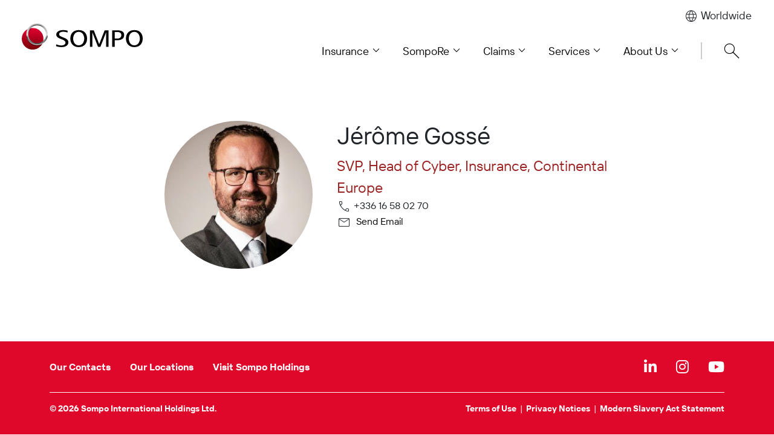

--- FILE ---
content_type: text/html; charset=UTF-8
request_url: https://www.sompo-intl.com/contacts/jerome-gosse/
body_size: 15440
content:
<!DOCTYPE html>
<html lang="en-US">
<head>
    <meta charset="UTF-8">
    <meta name="viewport" content="width=device-width, initial-scale=1, shrink-to-fit=no">
    <link rel="profile" href="https://gmpg.org/xfn/11">
    <script src="https://cdnjs.cloudflare.com/ajax/libs/gsap/3.11.4/gsap.min.js"
            integrity="sha512-f8mwTB+Bs8a5c46DEm7HQLcJuHMBaH/UFlcgyetMqqkvTcYg4g5VXsYR71b3qC82lZytjNYvBj2pf0VekA9/FQ=="
            crossorigin="anonymous" referrerpolicy="no-referrer"></script>
    <!-- Google Consent Mode - CookieYes -->
    <script>
        window.dataLayer = window.dataLayer || [];
        function gtag() {
            dataLayer.push(arguments);
        }
        gtag("consent", "default", {
            ad_storage: "denied",
            ad_user_data: "denied",
            ad_personalization: "denied",
            analytics_storage: "denied",
            functionality_storage: "denied",
            personalization_storage: "denied",
            security_storage: "granted",
            wait_for_update: 2000,
        });
        gtag("set", "ads_data_redaction", true);
    </script>
    <!-- End Google Consent Mode - CookieYes -->
    <!-- Google Tag Manager -->
    <script>(function (w, d, s, l, i) {
            w[l] = w[l] || [];
            w[l].push({
                'gtm.start': new Date().getTime(),
                event: 'gtm.js'
            });
            var f = d.getElementsByTagName(s)[0],
                j = d.createElement(s), dl = l != 'dataLayer' ? '&l=' + l : '';
            j.async = true;
            j.src = 'https://www.googletagmanager.com/gtm.js?id=' + i + dl;
            f.parentNode.insertBefore(j, f);
        })(window, document, 'script', 'dataLayer', 'GTM-TBLQPD3');
    </script>
    <!-- End Google Tag Manager -->
	<title>Jérôme Gossé | Sompo</title>
<script id="cookieyes" type="text/javascript" src="https://cdn-cookieyes.com/client_data/f62ccf24521e9227cbdb6a63/script.js"></script>
<!-- The SEO Framework by Sybre Waaijer -->
<link rel="canonical" href="https://www.sompo-intl.com/contacts/jerome-gosse/" />
<meta name="description" content="Find contact details for Jerome Gosse, SVP, Head of Cyber, Insurance, Continental Europe at Sompo. Our people deliver the ease of expertise™." />
<meta property="og:type" content="article" />
<meta property="og:locale" content="en_US" />
<meta property="og:site_name" content="Sompo" />
<meta property="og:title" content="Jérôme Gossé | Sompo" />
<meta property="og:description" content="Find contact details for Jerome Gosse, SVP, Head of Cyber, Insurance, Continental Europe at Sompo. Our people deliver the ease of expertise™." />
<meta property="og:url" content="https://www.sompo-intl.com/contacts/jerome-gosse/" />
<meta property="article:published_time" content="2024-01-08T13:25:46+00:00" />
<meta property="article:modified_time" content="2025-04-08T11:06:05+00:00" />
<meta name="twitter:card" content="summary_large_image" />
<meta name="twitter:title" content="Jérôme Gossé | Sompo" />
<meta name="twitter:description" content="Find contact details for Jerome Gosse, SVP, Head of Cyber, Insurance, Continental Europe at Sompo. Our people deliver the ease of expertise™." />
<meta name="google-site-verification" content="rbSkV6EkRBLK38vP-wTAubh-UldnyJcxpq97s5Ze6xY" />
<meta name="msvalidate.01" content="A2A0287CB77A91492540739F2A8FCE06" />
<script type="application/ld+json">{"@context":"https://schema.org","@graph":[{"@type":"WebSite","@id":"https://www.sompo-intl.com/#/schema/WebSite","url":"https://www.sompo-intl.com/","name":"Sompo","description":"Sompo is an A rated global provider of property, casualty, professional liability, and specialty insurance and reinsurance.","inLanguage":"en-US","potentialAction":{"@type":"SearchAction","target":{"@type":"EntryPoint","urlTemplate":"https://www.sompo-intl.com/search/{search_term_string}/"},"query-input":"required name=search_term_string"},"publisher":{"@type":"Organization","@id":"https://www.sompo-intl.com/#/schema/Organization","name":"Sompo","url":"https://www.sompo-intl.com/","logo":{"@type":"ImageObject","url":"https://www.sompo-intl.com/wp-content/uploads/2018/12/favicon.png","contentUrl":"https://www.sompo-intl.com/wp-content/uploads/2018/12/favicon.png","width":500,"height":500}}},{"@type":"WebPage","@id":"https://www.sompo-intl.com/contacts/jerome-gosse/","url":"https://www.sompo-intl.com/contacts/jerome-gosse/","name":"Jérôme Gossé | Sompo","description":"Find contact details for Jerome Gosse, SVP, Head of Cyber, Insurance, Continental Europe at Sompo. Our people deliver the ease of expertise™.","inLanguage":"en-US","isPartOf":{"@id":"https://www.sompo-intl.com/#/schema/WebSite"},"breadcrumb":{"@type":"BreadcrumbList","@id":"https://www.sompo-intl.com/#/schema/BreadcrumbList","itemListElement":[{"@type":"ListItem","position":1,"item":"https://www.sompo-intl.com/","name":"Sompo"},{"@type":"ListItem","position":2,"name":"Jérôme Gossé"}]},"potentialAction":{"@type":"ReadAction","target":"https://www.sompo-intl.com/contacts/jerome-gosse/"},"datePublished":"2024-01-08T13:25:46+00:00","dateModified":"2025-04-08T11:06:05+00:00"}]}</script>
<!-- / The SEO Framework by Sybre Waaijer | 59.34ms meta | 43.37ms boot -->

<link rel='dns-prefetch' href='//code.jquery.com' />
<link rel='dns-prefetch' href='//fonts.googleapis.com' />
<link rel="alternate" type="application/rss+xml" title="Sompo &raquo; Feed" href="https://www.sompo-intl.com/feed/" />
<link rel="alternate" title="oEmbed (JSON)" type="application/json+oembed" href="https://www.sompo-intl.com/wp-json/oembed/1.0/embed?url=https%3A%2F%2Fwww.sompo-intl.com%2Fcontacts%2Fjerome-gosse%2F" />
<link rel="alternate" title="oEmbed (XML)" type="text/xml+oembed" href="https://www.sompo-intl.com/wp-json/oembed/1.0/embed?url=https%3A%2F%2Fwww.sompo-intl.com%2Fcontacts%2Fjerome-gosse%2F&#038;format=xml" />
		<style>
			.lazyload,
			.lazyloading {
				max-width: 100%;
			}
		</style>
		<style id='wp-img-auto-sizes-contain-inline-css'>
img:is([sizes=auto i],[sizes^="auto," i]){contain-intrinsic-size:3000px 1500px}
/*# sourceURL=wp-img-auto-sizes-contain-inline-css */
</style>
<style id='wp-emoji-styles-inline-css'>

	img.wp-smiley, img.emoji {
		display: inline !important;
		border: none !important;
		box-shadow: none !important;
		height: 1em !important;
		width: 1em !important;
		margin: 0 0.07em !important;
		vertical-align: -0.1em !important;
		background: none !important;
		padding: 0 !important;
	}
/*# sourceURL=wp-emoji-styles-inline-css */
</style>
<style id='wp-block-library-inline-css'>
:root{--wp-block-synced-color:#7a00df;--wp-block-synced-color--rgb:122,0,223;--wp-bound-block-color:var(--wp-block-synced-color);--wp-editor-canvas-background:#ddd;--wp-admin-theme-color:#007cba;--wp-admin-theme-color--rgb:0,124,186;--wp-admin-theme-color-darker-10:#006ba1;--wp-admin-theme-color-darker-10--rgb:0,107,160.5;--wp-admin-theme-color-darker-20:#005a87;--wp-admin-theme-color-darker-20--rgb:0,90,135;--wp-admin-border-width-focus:2px}@media (min-resolution:192dpi){:root{--wp-admin-border-width-focus:1.5px}}.wp-element-button{cursor:pointer}:root .has-very-light-gray-background-color{background-color:#eee}:root .has-very-dark-gray-background-color{background-color:#313131}:root .has-very-light-gray-color{color:#eee}:root .has-very-dark-gray-color{color:#313131}:root .has-vivid-green-cyan-to-vivid-cyan-blue-gradient-background{background:linear-gradient(135deg,#00d084,#0693e3)}:root .has-purple-crush-gradient-background{background:linear-gradient(135deg,#34e2e4,#4721fb 50%,#ab1dfe)}:root .has-hazy-dawn-gradient-background{background:linear-gradient(135deg,#faaca8,#dad0ec)}:root .has-subdued-olive-gradient-background{background:linear-gradient(135deg,#fafae1,#67a671)}:root .has-atomic-cream-gradient-background{background:linear-gradient(135deg,#fdd79a,#004a59)}:root .has-nightshade-gradient-background{background:linear-gradient(135deg,#330968,#31cdcf)}:root .has-midnight-gradient-background{background:linear-gradient(135deg,#020381,#2874fc)}:root{--wp--preset--font-size--normal:16px;--wp--preset--font-size--huge:42px}.has-regular-font-size{font-size:1em}.has-larger-font-size{font-size:2.625em}.has-normal-font-size{font-size:var(--wp--preset--font-size--normal)}.has-huge-font-size{font-size:var(--wp--preset--font-size--huge)}.has-text-align-center{text-align:center}.has-text-align-left{text-align:left}.has-text-align-right{text-align:right}.has-fit-text{white-space:nowrap!important}#end-resizable-editor-section{display:none}.aligncenter{clear:both}.items-justified-left{justify-content:flex-start}.items-justified-center{justify-content:center}.items-justified-right{justify-content:flex-end}.items-justified-space-between{justify-content:space-between}.screen-reader-text{border:0;clip-path:inset(50%);height:1px;margin:-1px;overflow:hidden;padding:0;position:absolute;width:1px;word-wrap:normal!important}.screen-reader-text:focus{background-color:#ddd;clip-path:none;color:#444;display:block;font-size:1em;height:auto;left:5px;line-height:normal;padding:15px 23px 14px;text-decoration:none;top:5px;width:auto;z-index:100000}html :where(.has-border-color){border-style:solid}html :where([style*=border-top-color]){border-top-style:solid}html :where([style*=border-right-color]){border-right-style:solid}html :where([style*=border-bottom-color]){border-bottom-style:solid}html :where([style*=border-left-color]){border-left-style:solid}html :where([style*=border-width]){border-style:solid}html :where([style*=border-top-width]){border-top-style:solid}html :where([style*=border-right-width]){border-right-style:solid}html :where([style*=border-bottom-width]){border-bottom-style:solid}html :where([style*=border-left-width]){border-left-style:solid}html :where(img[class*=wp-image-]){height:auto;max-width:100%}:where(figure){margin:0 0 1em}html :where(.is-position-sticky){--wp-admin--admin-bar--position-offset:var(--wp-admin--admin-bar--height,0px)}@media screen and (max-width:600px){html :where(.is-position-sticky){--wp-admin--admin-bar--position-offset:0px}}

/*# sourceURL=wp-block-library-inline-css */
</style><style id='global-styles-inline-css'>
:root{--wp--preset--aspect-ratio--square: 1;--wp--preset--aspect-ratio--4-3: 4/3;--wp--preset--aspect-ratio--3-4: 3/4;--wp--preset--aspect-ratio--3-2: 3/2;--wp--preset--aspect-ratio--2-3: 2/3;--wp--preset--aspect-ratio--16-9: 16/9;--wp--preset--aspect-ratio--9-16: 9/16;--wp--preset--color--black: #000000;--wp--preset--color--cyan-bluish-gray: #abb8c3;--wp--preset--color--white: #fff;--wp--preset--color--pale-pink: #f78da7;--wp--preset--color--vivid-red: #cf2e2e;--wp--preset--color--luminous-vivid-orange: #ff6900;--wp--preset--color--luminous-vivid-amber: #fcb900;--wp--preset--color--light-green-cyan: #7bdcb5;--wp--preset--color--vivid-green-cyan: #00d084;--wp--preset--color--pale-cyan-blue: #8ed1fc;--wp--preset--color--vivid-cyan-blue: #0693e3;--wp--preset--color--vivid-purple: #9b51e0;--wp--preset--color--blue: #0d6efd;--wp--preset--color--indigo: #6610f2;--wp--preset--color--purple: #5533ff;--wp--preset--color--pink: #d63384;--wp--preset--color--red: #dc3545;--wp--preset--color--orange: #fd7e14;--wp--preset--color--yellow: #ffc107;--wp--preset--color--green: #198754;--wp--preset--color--teal: #20c997;--wp--preset--color--cyan: #0dcaf0;--wp--preset--color--gray: #6c757d;--wp--preset--color--gray-dark: #343a40;--wp--preset--gradient--vivid-cyan-blue-to-vivid-purple: linear-gradient(135deg,rgb(6,147,227) 0%,rgb(155,81,224) 100%);--wp--preset--gradient--light-green-cyan-to-vivid-green-cyan: linear-gradient(135deg,rgb(122,220,180) 0%,rgb(0,208,130) 100%);--wp--preset--gradient--luminous-vivid-amber-to-luminous-vivid-orange: linear-gradient(135deg,rgb(252,185,0) 0%,rgb(255,105,0) 100%);--wp--preset--gradient--luminous-vivid-orange-to-vivid-red: linear-gradient(135deg,rgb(255,105,0) 0%,rgb(207,46,46) 100%);--wp--preset--gradient--very-light-gray-to-cyan-bluish-gray: linear-gradient(135deg,rgb(238,238,238) 0%,rgb(169,184,195) 100%);--wp--preset--gradient--cool-to-warm-spectrum: linear-gradient(135deg,rgb(74,234,220) 0%,rgb(151,120,209) 20%,rgb(207,42,186) 40%,rgb(238,44,130) 60%,rgb(251,105,98) 80%,rgb(254,248,76) 100%);--wp--preset--gradient--blush-light-purple: linear-gradient(135deg,rgb(255,206,236) 0%,rgb(152,150,240) 100%);--wp--preset--gradient--blush-bordeaux: linear-gradient(135deg,rgb(254,205,165) 0%,rgb(254,45,45) 50%,rgb(107,0,62) 100%);--wp--preset--gradient--luminous-dusk: linear-gradient(135deg,rgb(255,203,112) 0%,rgb(199,81,192) 50%,rgb(65,88,208) 100%);--wp--preset--gradient--pale-ocean: linear-gradient(135deg,rgb(255,245,203) 0%,rgb(182,227,212) 50%,rgb(51,167,181) 100%);--wp--preset--gradient--electric-grass: linear-gradient(135deg,rgb(202,248,128) 0%,rgb(113,206,126) 100%);--wp--preset--gradient--midnight: linear-gradient(135deg,rgb(2,3,129) 0%,rgb(40,116,252) 100%);--wp--preset--font-size--small: 13px;--wp--preset--font-size--medium: 20px;--wp--preset--font-size--large: 36px;--wp--preset--font-size--x-large: 42px;--wp--preset--spacing--20: 0.44rem;--wp--preset--spacing--30: 0.67rem;--wp--preset--spacing--40: 1rem;--wp--preset--spacing--50: 1.5rem;--wp--preset--spacing--60: 2.25rem;--wp--preset--spacing--70: 3.38rem;--wp--preset--spacing--80: 5.06rem;--wp--preset--shadow--natural: 6px 6px 9px rgba(0, 0, 0, 0.2);--wp--preset--shadow--deep: 12px 12px 50px rgba(0, 0, 0, 0.4);--wp--preset--shadow--sharp: 6px 6px 0px rgba(0, 0, 0, 0.2);--wp--preset--shadow--outlined: 6px 6px 0px -3px rgb(255, 255, 255), 6px 6px rgb(0, 0, 0);--wp--preset--shadow--crisp: 6px 6px 0px rgb(0, 0, 0);}:where(.is-layout-flex){gap: 0.5em;}:where(.is-layout-grid){gap: 0.5em;}body .is-layout-flex{display: flex;}.is-layout-flex{flex-wrap: wrap;align-items: center;}.is-layout-flex > :is(*, div){margin: 0;}body .is-layout-grid{display: grid;}.is-layout-grid > :is(*, div){margin: 0;}:where(.wp-block-columns.is-layout-flex){gap: 2em;}:where(.wp-block-columns.is-layout-grid){gap: 2em;}:where(.wp-block-post-template.is-layout-flex){gap: 1.25em;}:where(.wp-block-post-template.is-layout-grid){gap: 1.25em;}.has-black-color{color: var(--wp--preset--color--black) !important;}.has-cyan-bluish-gray-color{color: var(--wp--preset--color--cyan-bluish-gray) !important;}.has-white-color{color: var(--wp--preset--color--white) !important;}.has-pale-pink-color{color: var(--wp--preset--color--pale-pink) !important;}.has-vivid-red-color{color: var(--wp--preset--color--vivid-red) !important;}.has-luminous-vivid-orange-color{color: var(--wp--preset--color--luminous-vivid-orange) !important;}.has-luminous-vivid-amber-color{color: var(--wp--preset--color--luminous-vivid-amber) !important;}.has-light-green-cyan-color{color: var(--wp--preset--color--light-green-cyan) !important;}.has-vivid-green-cyan-color{color: var(--wp--preset--color--vivid-green-cyan) !important;}.has-pale-cyan-blue-color{color: var(--wp--preset--color--pale-cyan-blue) !important;}.has-vivid-cyan-blue-color{color: var(--wp--preset--color--vivid-cyan-blue) !important;}.has-vivid-purple-color{color: var(--wp--preset--color--vivid-purple) !important;}.has-black-background-color{background-color: var(--wp--preset--color--black) !important;}.has-cyan-bluish-gray-background-color{background-color: var(--wp--preset--color--cyan-bluish-gray) !important;}.has-white-background-color{background-color: var(--wp--preset--color--white) !important;}.has-pale-pink-background-color{background-color: var(--wp--preset--color--pale-pink) !important;}.has-vivid-red-background-color{background-color: var(--wp--preset--color--vivid-red) !important;}.has-luminous-vivid-orange-background-color{background-color: var(--wp--preset--color--luminous-vivid-orange) !important;}.has-luminous-vivid-amber-background-color{background-color: var(--wp--preset--color--luminous-vivid-amber) !important;}.has-light-green-cyan-background-color{background-color: var(--wp--preset--color--light-green-cyan) !important;}.has-vivid-green-cyan-background-color{background-color: var(--wp--preset--color--vivid-green-cyan) !important;}.has-pale-cyan-blue-background-color{background-color: var(--wp--preset--color--pale-cyan-blue) !important;}.has-vivid-cyan-blue-background-color{background-color: var(--wp--preset--color--vivid-cyan-blue) !important;}.has-vivid-purple-background-color{background-color: var(--wp--preset--color--vivid-purple) !important;}.has-black-border-color{border-color: var(--wp--preset--color--black) !important;}.has-cyan-bluish-gray-border-color{border-color: var(--wp--preset--color--cyan-bluish-gray) !important;}.has-white-border-color{border-color: var(--wp--preset--color--white) !important;}.has-pale-pink-border-color{border-color: var(--wp--preset--color--pale-pink) !important;}.has-vivid-red-border-color{border-color: var(--wp--preset--color--vivid-red) !important;}.has-luminous-vivid-orange-border-color{border-color: var(--wp--preset--color--luminous-vivid-orange) !important;}.has-luminous-vivid-amber-border-color{border-color: var(--wp--preset--color--luminous-vivid-amber) !important;}.has-light-green-cyan-border-color{border-color: var(--wp--preset--color--light-green-cyan) !important;}.has-vivid-green-cyan-border-color{border-color: var(--wp--preset--color--vivid-green-cyan) !important;}.has-pale-cyan-blue-border-color{border-color: var(--wp--preset--color--pale-cyan-blue) !important;}.has-vivid-cyan-blue-border-color{border-color: var(--wp--preset--color--vivid-cyan-blue) !important;}.has-vivid-purple-border-color{border-color: var(--wp--preset--color--vivid-purple) !important;}.has-vivid-cyan-blue-to-vivid-purple-gradient-background{background: var(--wp--preset--gradient--vivid-cyan-blue-to-vivid-purple) !important;}.has-light-green-cyan-to-vivid-green-cyan-gradient-background{background: var(--wp--preset--gradient--light-green-cyan-to-vivid-green-cyan) !important;}.has-luminous-vivid-amber-to-luminous-vivid-orange-gradient-background{background: var(--wp--preset--gradient--luminous-vivid-amber-to-luminous-vivid-orange) !important;}.has-luminous-vivid-orange-to-vivid-red-gradient-background{background: var(--wp--preset--gradient--luminous-vivid-orange-to-vivid-red) !important;}.has-very-light-gray-to-cyan-bluish-gray-gradient-background{background: var(--wp--preset--gradient--very-light-gray-to-cyan-bluish-gray) !important;}.has-cool-to-warm-spectrum-gradient-background{background: var(--wp--preset--gradient--cool-to-warm-spectrum) !important;}.has-blush-light-purple-gradient-background{background: var(--wp--preset--gradient--blush-light-purple) !important;}.has-blush-bordeaux-gradient-background{background: var(--wp--preset--gradient--blush-bordeaux) !important;}.has-luminous-dusk-gradient-background{background: var(--wp--preset--gradient--luminous-dusk) !important;}.has-pale-ocean-gradient-background{background: var(--wp--preset--gradient--pale-ocean) !important;}.has-electric-grass-gradient-background{background: var(--wp--preset--gradient--electric-grass) !important;}.has-midnight-gradient-background{background: var(--wp--preset--gradient--midnight) !important;}.has-small-font-size{font-size: var(--wp--preset--font-size--small) !important;}.has-medium-font-size{font-size: var(--wp--preset--font-size--medium) !important;}.has-large-font-size{font-size: var(--wp--preset--font-size--large) !important;}.has-x-large-font-size{font-size: var(--wp--preset--font-size--x-large) !important;}
/*# sourceURL=global-styles-inline-css */
</style>

<style id='classic-theme-styles-inline-css'>
/*! This file is auto-generated */
.wp-block-button__link{color:#fff;background-color:#32373c;border-radius:9999px;box-shadow:none;text-decoration:none;padding:calc(.667em + 2px) calc(1.333em + 2px);font-size:1.125em}.wp-block-file__button{background:#32373c;color:#fff;text-decoration:none}
/*# sourceURL=/wp-includes/css/classic-themes.min.css */
</style>
<link rel='stylesheet' id='ajax-load-more-filters-css' href='https://www.sompo-intl.com/wp-content/plugins/ajax-load-more-filters/dist/css/styles.css?ver=7.8.0' media='all' />
<link rel='stylesheet' id='ajax-load-more-css' href='https://www.sompo-intl.com/wp-content/plugins/ajax-load-more/build/frontend/ajax-load-more.min.css?ver=7.8.0' media='all' />
<link rel='stylesheet' id='search-filter-plugin-styles-css' href='https://www.sompo-intl.com/wp-content/plugins/search-filter-pro/public/assets/css/search-filter.min.css?ver=2.5.21' media='all' />
<link rel='stylesheet' id='google-material-icons-css' href='https://fonts.googleapis.com/css2?family=Material+Symbols+Outlined%3Aopsz%2Cwght%2CFILL%2CGRAD%4040%2C200%2C0%2C0&#038;ver=1.0.0' media='all' />
<link rel='stylesheet' id='child-understrap-styles-css' href='https://www.sompo-intl.com/wp-content/themes/sompo-wp-v2/css/sompo.min.css?ver=2.0.0' media='all' />
<link rel='stylesheet' id='media-library-organizer-exif-frontend-css' href='https://www.sompo-intl.com/wp-content/plugins/media-library-organizer-pro/addons/exif/assets/css/frontend.css?ver=2.0.1' media='all' />
<link rel='stylesheet' id='media-library-organizer-iptc-frontend-css' href='https://www.sompo-intl.com/wp-content/plugins/media-library-organizer-pro/addons/iptc/assets/css/frontend.css?ver=2.0.1' media='all' />
<link rel='stylesheet' id='heateor_sss_frontend_css-css' href='https://www.sompo-intl.com/wp-content/plugins/sassy-social-share/public/css/sassy-social-share-public.css?ver=3.3.79' media='all' />
<style id='heateor_sss_frontend_css-inline-css'>
.heateor_sss_button_instagram span.heateor_sss_svg,a.heateor_sss_instagram span.heateor_sss_svg{background:radial-gradient(circle at 30% 107%,#fdf497 0,#fdf497 5%,#fd5949 45%,#d6249f 60%,#285aeb 90%)}div.heateor_sss_horizontal_sharing a.heateor_sss_button_instagram span{background:transparent!important;}div.heateor_sss_standard_follow_icons_container a.heateor_sss_button_instagram span{background:transparent}div.heateor_sss_horizontal_sharing a.heateor_sss_button_instagram span:hover{background:transparent!important;}div.heateor_sss_standard_follow_icons_container a.heateor_sss_button_instagram span:hover{background:transparent}.heateor_sss_horizontal_sharing .heateor_sss_svg,.heateor_sss_standard_follow_icons_container .heateor_sss_svg{background-color:transparent!important;background:transparent!important;color:#111;border-width:0px;border-style:solid;border-color:transparent}div.heateor_sss_horizontal_sharing span.heateor_sss_svg svg:hover path:not(.heateor_sss_no_fill),div.heateor_sss_horizontal_sharing span.heateor_sss_svg svg:hover ellipse, div.heateor_sss_horizontal_sharing span.heateor_sss_svg svg:hover circle, div.heateor_sss_horizontal_sharing span.heateor_sss_svg svg:hover polygon, div.heateor_sss_horizontal_sharing span.heateor_sss_svg svg:hover rect:not(.heateor_sss_no_fill){fill:#9b2222}div.heateor_sss_horizontal_sharing span.heateor_sss_svg svg:hover path.heateor_sss_svg_stroke, div.heateor_sss_horizontal_sharing span.heateor_sss_svg svg:hover rect.heateor_sss_svg_stroke{stroke:#9b2222}.heateor_sss_horizontal_sharing span.heateor_sss_svg:hover,.heateor_sss_standard_follow_icons_container span.heateor_sss_svg:hover{background-color:transparent!important;background:transparent!importantcolor:#9b2222;border-color:transparent;}.heateor_sss_vertical_sharing span.heateor_sss_svg,.heateor_sss_floating_follow_icons_container span.heateor_sss_svg{color:#fff;border-width:0px;border-style:solid;border-color:transparent;}.heateor_sss_vertical_sharing span.heateor_sss_svg:hover,.heateor_sss_floating_follow_icons_container span.heateor_sss_svg:hover{border-color:transparent;}@media screen and (max-width:783px) {.heateor_sss_vertical_sharing{display:none!important}}
/*# sourceURL=heateor_sss_frontend_css-inline-css */
</style>
<script src="https://code.jquery.com/jquery-3.7.1.min.js?ver=3.7.1" id="jquery-js"></script>
<script id="search-filter-plugin-build-js-extra">
var SF_LDATA = {"ajax_url":"https://www.sompo-intl.com/wp-admin/admin-ajax.php","home_url":"https://www.sompo-intl.com/","extensions":[]};
//# sourceURL=search-filter-plugin-build-js-extra
</script>
<script src="https://www.sompo-intl.com/wp-content/plugins/search-filter-pro/public/assets/js/search-filter-build.min.js?ver=2.5.21" id="search-filter-plugin-build-js"></script>
<script src="https://www.sompo-intl.com/wp-content/plugins/search-filter-pro/public/assets/js/chosen.jquery.min.js?ver=2.5.21" id="search-filter-plugin-chosen-js"></script>
<link rel="https://api.w.org/" href="https://www.sompo-intl.com/wp-json/" /><link rel="apple-touch-icon" sizes="180x180" href="/wp-content/uploads/fbrfg/apple-touch-icon.png">
<link rel="icon" type="image/png" sizes="32x32" href="/wp-content/uploads/fbrfg/favicon-32x32.png">
<link rel="icon" type="image/png" sizes="16x16" href="/wp-content/uploads/fbrfg/favicon-16x16.png">
<link rel="manifest" href="/wp-content/uploads/fbrfg/site.webmanifest">
<link rel="mask-icon" href="/wp-content/uploads/fbrfg/safari-pinned-tab.svg" color="#cc0022">
<link rel="shortcut icon" href="/wp-content/uploads/fbrfg/favicon.ico">
<meta name="msapplication-TileColor" content="#ffffff">
<meta name="msapplication-config" content="/wp-content/uploads/fbrfg/browserconfig.xml">
<meta name="theme-color" content="#cc0022">		<script>
			document.documentElement.className = document.documentElement.className.replace('no-js', 'js');
		</script>
				<style>
			.no-js img.lazyload {
				display: none;
			}

			figure.wp-block-image img.lazyloading {
				min-width: 150px;
			}

			.lazyload,
			.lazyloading {
				--smush-placeholder-width: 100px;
				--smush-placeholder-aspect-ratio: 1/1;
				width: var(--smush-image-width, var(--smush-placeholder-width)) !important;
				aspect-ratio: var(--smush-image-aspect-ratio, var(--smush-placeholder-aspect-ratio)) !important;
			}

						.lazyload, .lazyloading {
				opacity: 0;
			}

			.lazyloaded {
				opacity: 1;
				transition: opacity 400ms;
				transition-delay: 0ms;
			}

					</style>
		<style>
			.gform_ajax_spinner {
				border: 0.2em solid var(--bs-secondary);
				border-right-color: transparent;
				display: inline-block;
				width: 1rem;
				height: 1rem;
				margin-left: 0.75rem;
				vertical-align: middle;
				border-radius: 50%;
				animation: 0.75s linear infinite spinner-border;
			}

			:root {
				--chosen-input-height: 38px;
				--chosen-font-size: 15px;
			}

			.chosen-container {
				font-family: var(--bs-font-sans-serif) !important;
				font-size: var(--chosen-font-size) !important;
			}

			.chosen-container-single .chosen-single {
				height: var(--chosen-input-height) !important;
				line-height: var(--chosen-line-height) !important;
			}

			.chosen-container-multi .chosen-choices li.search-field input[type="text"] {
				font-family: var(--bs-font-sans-serif) !important;
				height: var(--chosen-input-height) !important;
			}

		</style><meta name="mobile-web-app-capable" content="yes">
<meta name="apple-mobile-web-app-capable" content="yes">
<meta name="apple-mobile-web-app-title" content="Sompo - Sompo is an A rated global provider of property, casualty, professional liability, and specialty insurance and reinsurance.">
</head>

<body data-rsssl=1 class="wp-singular sompo_contacts-template-default single single-sompo_contacts postid-19467 wp-embed-responsive wp-theme-understrap wp-child-theme-sompo-wp-v2 jerome-gosse group-blog understrap-has-sidebar" itemscope itemtype="http://schema.org/WebSite">
<div class="sompo-container" id="page">
    <header class="sompo-header sticky-top bg-white px-xl-4" id="wrapper-navbar">
        <a class="skip-link visually-hidden-focusable" href="#content">
			Skip to content        </a>
        <div class="container-fluid h-100">
            <div class="row g-0 h-100 align-items-center">
                <div class="col-auto">
                    <a class="sompo-logo" href="https://www.sompo-intl.com"><img
                                class="no-lazy img-fluid"
                                src="https://www.sompo-intl.com/wp-content/uploads/sompo-logo.svg"
                                height="65" alt="Sompo"></a>
                </div>
                <div class="col sompo-menu-container align-self-xl-end">
					
<div class="d-none d-xl-flex position-absolute top-0 end-0 sompo-menu-worldwide">
    <button class="btn btn-link fw-normal no-underline pb-0"><span class="material-symbols-outlined">language</span> Worldwide</button>
</div>
<nav id="main-nav" class="sompo-nav" aria-label="Main Navigation">
	<ul id="menu-mega-menu-v2" class="sompo-nav-target nav justify-content-end align-items-center d-none d-xl-flex"><li id="menu-item-19529" class="menu-item menu-item-type-post_type menu-item-object-page menu-item-has-children menu-item-19529 nav-item"><a title="Insurance" href="https://www.sompo-intl.com/insurance/" class="nav-link">Insurance</a>
<div class="sompo-sub-container"><ul class="sompo-primary-tabs"  role="menu">
	<li id="menu-item-19530" class="menu-item menu-item-type-custom menu-item-object-custom menu-item-has-children menu-item-19530 nav-item first-item is-tab"><a title="By Product" href="#" class="nav-link">By Product</a>
	<ul class="sompo-secondary-area"  role="menu">
		<li id="menu-item-19531" class="menu-item menu-item-type-taxonomy menu-item-object-sompo_insurance menu-item-19531 nav-item"><a title="Agriculture" href="https://www.sompo-intl.com/insurance/products/agriculture/">Agriculture</a>		<div class="sompo-final-bg"></div></li>		<li id="menu-item-19532" class="menu-item menu-item-type-taxonomy menu-item-object-sompo_insurance menu-item-19532 nav-item"><a title="Aviation" href="https://www.sompo-intl.com/insurance/products/aviation/">Aviation</a>		<div class="sompo-final-bg"></div></li>		<li id="menu-item-19533" class="menu-item menu-item-type-taxonomy menu-item-object-sompo_insurance menu-item-19533 nav-item"><a title="Casualty" href="https://www.sompo-intl.com/insurance/products/casualty/">Casualty</a>		<div class="sompo-final-bg"></div></li>		<li id="menu-item-21299" class="menu-item menu-item-type-custom menu-item-object-custom menu-item-21299 nav-item"><a title="Cyber" href="https://www.sompo-intl.com/insurance/products/cyber-insurance/">Cyber</a>		<div class="sompo-final-bg"></div></li>		<li id="menu-item-19535" class="menu-item menu-item-type-taxonomy menu-item-object-sompo_insurance menu-item-19535 nav-item"><a title="Energy" href="https://www.sompo-intl.com/insurance/products/energy/">Energy</a>		<div class="sompo-final-bg"></div></li>		<li id="menu-item-19536" class="menu-item menu-item-type-post_type menu-item-object-sompo_products_ins menu-item-19536 nav-item"><a title="Environmental" href="https://www.sompo-intl.com/insurance/us-environmental/">Environmental</a>		<div class="sompo-final-bg"></div></li>		<li id="menu-item-21995" class="menu-item menu-item-type-custom menu-item-object-custom menu-item-21995 nav-item"><a title="Errors &amp; Omissions / Professional Indemnity" href="https://www.sompo-intl.com/insurance/products/e-and-o-professional-indemnity/">Errors &#038; Omissions / Professional Indemnity</a>		<div class="sompo-final-bg"></div></li>		<li id="menu-item-21992" class="menu-item menu-item-type-custom menu-item-object-custom menu-item-21992 nav-item"><a title="Financial Institutions" href="https://www.sompo-intl.com/insurance/products/financial-institutions/">Financial Institutions</a>		<div class="sompo-final-bg"></div></li>		<li id="menu-item-19537" class="menu-item menu-item-type-taxonomy menu-item-object-sompo_insurance menu-item-19537 nav-item"><a title="Healthcare Liability" href="https://www.sompo-intl.com/insurance/products/healthcare-liability/">Healthcare Liability</a>		<div class="sompo-final-bg"></div></li>		<li id="menu-item-20102" class="menu-item menu-item-type-post_type menu-item-object-sompo_products_ins menu-item-20102 nav-item"><a title="Life Sciences" href="https://www.sompo-intl.com/insurance/life-sciences/">Life Sciences</a>		<div class="sompo-final-bg"></div></li>		<li id="menu-item-21989" class="menu-item menu-item-type-custom menu-item-object-custom menu-item-21989 nav-item"><a title="Management Liability" href="https://www.sompo-intl.com/insurance/products/management-liability/">Management Liability</a>		<div class="sompo-final-bg"></div></li>		<li id="menu-item-19538" class="menu-item menu-item-type-taxonomy menu-item-object-sompo_insurance menu-item-19538 nav-item"><a title="Marine" href="https://www.sompo-intl.com/insurance/products/marine/">Marine</a>		<div class="sompo-final-bg"></div></li>		<li id="menu-item-22516" class="menu-item menu-item-type-custom menu-item-object-custom menu-item-22516 nav-item"><a title="Middle Market" href="https://www.sompo-intl.com/insurance/us-middle-market/">Middle Market</a>		<div class="sompo-final-bg"></div></li>		<li id="menu-item-19540" class="menu-item menu-item-type-taxonomy menu-item-object-sompo_insurance menu-item-19540 nav-item"><a title="Property" href="https://www.sompo-intl.com/insurance/products/property/">Property</a>		<div class="sompo-final-bg"></div></li>		<li id="menu-item-19541" class="menu-item menu-item-type-taxonomy menu-item-object-sompo_insurance menu-item-19541 nav-item"><a title="Specialty" href="https://www.sompo-intl.com/insurance/products/specialty/">Specialty</a>		<div class="sompo-final-bg"></div></li>		<li id="menu-item-19542" class="menu-item menu-item-type-taxonomy menu-item-object-sompo_insurance menu-item-19542 nav-item"><a title="Surety" href="https://www.sompo-intl.com/insurance/products/surety/">Surety</a>		<div class="sompo-final-bg"></div></li>
	</ul>
	</li>	<li id="menu-item-19543" class="menu-item menu-item-type-custom menu-item-object-custom menu-item-has-children menu-item-19543 nav-item is-tab"><a title="By Industry" href="#" class="nav-link">By Industry</a>
	<ul class="sompo-secondary-area" aria-labelledby="menu-item-19542" role="menu">
		<li id="menu-item-19544" class="menu-item menu-item-type-taxonomy menu-item-object-sompo_industries menu-item-19544 nav-item"><a title="Agriculture &amp; Food Production" href="https://www.sompo-intl.com/insurance/industries/agriculture/">Agriculture &amp; Food Production</a>		<div class="sompo-final-bg"></div></li>		<li id="menu-item-19545" class="menu-item menu-item-type-taxonomy menu-item-object-sompo_industries menu-item-19545 nav-item"><a title="Aviation" href="https://www.sompo-intl.com/insurance/industries/aviation/">Aviation</a>		<div class="sompo-final-bg"></div></li>		<li id="menu-item-19546" class="menu-item menu-item-type-taxonomy menu-item-object-sompo_industries menu-item-19546 nav-item"><a title="Construction" href="https://www.sompo-intl.com/insurance/industries/construction/">Construction</a>		<div class="sompo-final-bg"></div></li>		<li id="menu-item-19547" class="menu-item menu-item-type-taxonomy menu-item-object-sompo_industries menu-item-19547 nav-item"><a title="Energy" href="https://www.sompo-intl.com/insurance/industries/energy/">Energy</a>		<div class="sompo-final-bg"></div></li>		<li id="menu-item-19548" class="menu-item menu-item-type-taxonomy menu-item-object-sompo_industries menu-item-19548 nav-item"><a title="Financial Services" href="https://www.sompo-intl.com/insurance/industries/financial-services/">Financial Services</a>		<div class="sompo-final-bg"></div></li>		<li id="menu-item-19549" class="menu-item menu-item-type-taxonomy menu-item-object-sompo_industries menu-item-19549 nav-item"><a title="Healthcare" href="https://www.sompo-intl.com/insurance/industries/healthcare/">Healthcare</a>		<div class="sompo-final-bg"></div></li>		<li id="menu-item-19550" class="menu-item menu-item-type-taxonomy menu-item-object-sompo_industries menu-item-19550 nav-item"><a title="Hospitality" href="https://www.sompo-intl.com/insurance/industries/hospitality/">Hospitality</a>		<div class="sompo-final-bg"></div></li>		<li id="menu-item-19551" class="menu-item menu-item-type-taxonomy menu-item-object-sompo_industries menu-item-19551 nav-item"><a title="Technology" href="https://www.sompo-intl.com/insurance/industries/it-telecommunications/">Technology</a>		<div class="sompo-final-bg"></div></li>		<li id="menu-item-19552" class="menu-item menu-item-type-taxonomy menu-item-object-sompo_industries menu-item-19552 nav-item"><a title="Life Sciences" href="https://www.sompo-intl.com/insurance/industries/life-sciences/">Life Sciences</a>		<div class="sompo-final-bg"></div></li>		<li id="menu-item-19553" class="menu-item menu-item-type-taxonomy menu-item-object-sompo_industries menu-item-19553 nav-item"><a title="Manufacturing / Processing" href="https://www.sompo-intl.com/insurance/industries/manufacturing-processing/">Manufacturing / Processing</a>		<div class="sompo-final-bg"></div></li>		<li id="menu-item-19554" class="menu-item menu-item-type-taxonomy menu-item-object-sompo_industries menu-item-19554 nav-item"><a title="Marine" href="https://www.sompo-intl.com/insurance/industries/marine/">Marine</a>		<div class="sompo-final-bg"></div></li>		<li id="menu-item-19555" class="menu-item menu-item-type-taxonomy menu-item-object-sompo_industries menu-item-19555 nav-item"><a title="Mercantile" href="https://www.sompo-intl.com/insurance/industries/mercantile/">Mercantile</a>		<div class="sompo-final-bg"></div></li>		<li id="menu-item-19556" class="menu-item menu-item-type-taxonomy menu-item-object-sompo_industries menu-item-19556 nav-item"><a title="Professional Services" href="https://www.sompo-intl.com/insurance/industries/professional-services/">Professional Services</a>		<div class="sompo-final-bg"></div></li>		<li id="menu-item-19557" class="menu-item menu-item-type-taxonomy menu-item-object-sompo_industries menu-item-19557 nav-item"><a title="Real Estate" href="https://www.sompo-intl.com/insurance/industries/real-estate/">Real Estate</a>		<div class="sompo-final-bg"></div></li>		<li id="menu-item-19558" class="menu-item menu-item-type-taxonomy menu-item-object-sompo_industries menu-item-19558 nav-item"><a title="Transportation" href="https://www.sompo-intl.com/insurance/industries/transportation/">Transportation</a>		<div class="sompo-final-bg"></div></li>
	</ul>
	</li>	<li id="menu-item-19559" class="menu-item menu-item-type-custom menu-item-object-custom menu-item-has-children menu-item-19559 nav-item is-tab"><a title="By Geography" href="#" class="nav-link">By Geography</a>
	<ul class="sompo-secondary-area" aria-labelledby="menu-item-19558" role="menu">
		<li id="menu-item-19611" class="menu-item menu-item-type-taxonomy menu-item-object-ins_geography menu-item-19611 nav-item"><a title="Africa" href="https://www.sompo-intl.com/insurance-geography/africa/">Africa</a>		<div class="sompo-final-bg"></div></li>		<li id="menu-item-19612" class="menu-item menu-item-type-taxonomy menu-item-object-ins_geography menu-item-19612 nav-item"><a title="Asia Pacific" href="https://www.sompo-intl.com/insurance-geography/asia-pacific/">Asia Pacific</a>		<div class="sompo-final-bg"></div></li>		<li id="menu-item-19613" class="menu-item menu-item-type-taxonomy menu-item-object-ins_geography menu-item-has-children menu-item-19613 nav-item"><a title="Continental Europe" href="https://www.sompo-intl.com/insurance-geography/continental-europe/">Continental Europe</a>
		<ul class="sompo-final-view" aria-labelledby="menu-item-19613" role="menu">
			<li id="menu-item-19823" class="menu-item menu-item-type-taxonomy menu-item-object-ins_geography menu-item-19823 nav-item"><a title="France" href="https://www.sompo-intl.com/insurance-geography/continental-europe/france/" class="nav-link">France</a>			</li>			<li id="menu-item-19614" class="menu-item menu-item-type-taxonomy menu-item-object-ins_geography menu-item-19614 nav-item"><a title="Germany &amp; Austria" href="https://www.sompo-intl.com/insurance-geography/continental-europe/germany/" class="nav-link">Germany &amp; Austria</a>			</li>			<li id="menu-item-19615" class="menu-item menu-item-type-taxonomy menu-item-object-ins_geography menu-item-19615 nav-item"><a title="Italy" href="https://www.sompo-intl.com/insurance-geography/continental-europe/italy/" class="nav-link">Italy</a>			</li>			<li id="menu-item-19616" class="menu-item menu-item-type-taxonomy menu-item-object-ins_geography menu-item-19616 nav-item"><a title="Spain" href="https://www.sompo-intl.com/insurance-geography/continental-europe/spain/" class="nav-link">Spain</a>			</li>			<li id="menu-item-19617" class="menu-item menu-item-type-taxonomy menu-item-object-ins_geography menu-item-19617 nav-item"><a title="Switzerland" href="https://www.sompo-intl.com/insurance-geography/continental-europe/switzerland/" class="nav-link">Switzerland</a>			</li>			<li id="menu-item-21300" class="menu-item menu-item-type-custom menu-item-object-custom menu-item-21300 nav-item"><a title="Türkiye" href="https://www.somposigorta.com.tr/" class="nav-link">Türkiye</a>			</li>
		</ul>
		<div class="sompo-final-bg"></div></li>		<li id="menu-item-21524" class="menu-item menu-item-type-custom menu-item-object-custom menu-item-21524 nav-item"><a title="Japan" href="https://www.sompo-japan.co.jp/">Japan</a>		<div class="sompo-final-bg"></div></li>		<li id="menu-item-19824" class="menu-item menu-item-type-taxonomy menu-item-object-ins_geography menu-item-19824 nav-item"><a title="Latin America" href="https://www.sompo-intl.com/insurance-geography/latin-america/">Latin America</a>		<div class="sompo-final-bg"></div></li>		<li id="menu-item-19825" class="menu-item menu-item-type-taxonomy menu-item-object-ins_geography menu-item-19825 nav-item"><a title="Middle East" href="https://www.sompo-intl.com/insurance-geography/middle-east/">Middle East</a>		<div class="sompo-final-bg"></div></li>		<li id="menu-item-19619" class="menu-item menu-item-type-taxonomy menu-item-object-ins_geography menu-item-has-children menu-item-19619 nav-item"><a title="North America" href="https://www.sompo-intl.com/insurance-geography/north-america/">North America</a>
		<ul class="sompo-final-view" aria-labelledby="menu-item-19619" role="menu">
			<li id="menu-item-19620" class="menu-item menu-item-type-taxonomy menu-item-object-ins_geography menu-item-19620 nav-item"><a title="Bermuda" href="https://www.sompo-intl.com/insurance-geography/north-america/bermuda/" class="nav-link">Bermuda</a>			</li>			<li id="menu-item-19621" class="menu-item menu-item-type-taxonomy menu-item-object-ins_geography menu-item-19621 nav-item"><a title="Canada" href="https://www.sompo-intl.com/insurance-geography/north-america/canada/" class="nav-link">Canada</a>			</li>			<li id="menu-item-19826" class="menu-item menu-item-type-taxonomy menu-item-object-ins_geography menu-item-19826 nav-item"><a title="United States" href="https://www.sompo-intl.com/insurance-geography/north-america/united-states/" class="nav-link">United States</a>			</li>			<li id="menu-item-21301" class="menu-item menu-item-type-custom menu-item-object-custom menu-item-21301 nav-item"><a title="Mexico" href="https://www.sompo.mx/" class="nav-link">Mexico</a>			</li>
		</ul>
		<div class="sompo-final-bg"></div></li>		<li id="menu-item-19625" class="menu-item menu-item-type-taxonomy menu-item-object-ins_geography menu-item-19625 nav-item"><a title="United Kingdom" href="https://www.sompo-intl.com/insurance-geography/uk/">United Kingdom</a>		<div class="sompo-final-bg"></div></li>
	</ul>
	</li>
</ul></div>
</li><li id="menu-item-19567" class="menu-item menu-item-type-post_type menu-item-object-page menu-item-has-children menu-item-19567 nav-item"><a title="SompoRe" href="https://www.sompo-intl.com/reinsurance/" class="nav-link">SompoRe</a>
<div class="sompo-sub-container"><ul class="sompo-primary-tabs" aria-labelledby="menu-item-21301" role="menu">
	<li id="menu-item-19568" class="menu-item menu-item-type-custom menu-item-object-custom menu-item-has-children menu-item-19568 nav-item first-item is-tab"><a title="By Product" href="#" class="nav-link">By Product</a>
	<ul class="sompo-secondary-area" aria-labelledby="menu-item-21301" role="menu">
		<li id="menu-item-19569" class="menu-item menu-item-type-post_type menu-item-object-sompo_products_re menu-item-19569 nav-item"><a title="Accident &amp; Health" href="https://www.sompo-intl.com/reinsurance/personal-accident/">Accident &amp; Health</a>		<div class="sompo-final-bg"></div></li>		<li id="menu-item-19571" class="menu-item menu-item-type-post_type menu-item-object-sompo_products_re menu-item-19571 nav-item"><a title="Aviation &amp; Space" href="https://www.sompo-intl.com/reinsurance/aviation-space/">Aviation &amp; Space</a>		<div class="sompo-final-bg"></div></li>		<li id="menu-item-19572" class="menu-item menu-item-type-post_type menu-item-object-sompo_products_re menu-item-19572 nav-item"><a title="Casualty" href="https://www.sompo-intl.com/reinsurance/casualty/">Casualty</a>		<div class="sompo-final-bg"></div></li>		<li id="menu-item-19573" class="menu-item menu-item-type-post_type menu-item-object-sompo_products_re menu-item-19573 nav-item"><a title="Casualty Facultative" href="https://www.sompo-intl.com/reinsurance/casualtyfacultative/">Casualty Facultative</a>		<div class="sompo-final-bg"></div></li>		<li id="menu-item-19574" class="menu-item menu-item-type-post_type menu-item-object-sompo_products_re menu-item-19574 nav-item"><a title="Engineering" href="https://www.sompo-intl.com/reinsurance/engineering/">Engineering</a>		<div class="sompo-final-bg"></div></li>		<li id="menu-item-19575" class="menu-item menu-item-type-post_type menu-item-object-sompo_products_re menu-item-19575 nav-item"><a title="Marine &amp; Energy" href="https://www.sompo-intl.com/reinsurance/marine-energy/">Marine &amp; Energy</a>		<div class="sompo-final-bg"></div></li>		<li id="menu-item-19576" class="menu-item menu-item-type-post_type menu-item-object-sompo_products_re menu-item-19576 nav-item"><a title="Mortgage &amp; Alternative" href="https://www.sompo-intl.com/reinsurance/mortgage-alternative/">Mortgage &amp; Alternative</a>		<div class="sompo-final-bg"></div></li>		<li id="menu-item-19577" class="menu-item menu-item-type-post_type menu-item-object-sompo_products_re menu-item-19577 nav-item"><a title="Professional Liability" href="https://www.sompo-intl.com/reinsurance/professional-liability/">Professional Liability</a>		<div class="sompo-final-bg"></div></li>		<li id="menu-item-19578" class="menu-item menu-item-type-post_type menu-item-object-sompo_products_re menu-item-19578 nav-item"><a title="Professional Liability Facultative" href="https://www.sompo-intl.com/reinsurance/professional-liability-facultative/">Professional Liability Facultative</a>		<div class="sompo-final-bg"></div></li>		<li id="menu-item-19579" class="menu-item menu-item-type-post_type menu-item-object-sompo_products_re menu-item-19579 nav-item"><a title="Property" href="https://www.sompo-intl.com/reinsurance/property/">Property</a>		<div class="sompo-final-bg"></div></li>		<li id="menu-item-19580" class="menu-item menu-item-type-post_type menu-item-object-sompo_products_re menu-item-19580 nav-item"><a title="Property Catastrophe" href="https://www.sompo-intl.com/reinsurance/property-catastrophe/">Property Catastrophe</a>		<div class="sompo-final-bg"></div></li>		<li id="menu-item-19581" class="menu-item menu-item-type-post_type menu-item-object-sompo_products_re menu-item-19581 nav-item"><a title="Regional &amp; Multiline" href="https://www.sompo-intl.com/reinsurance/regional-multiline/">Regional &amp; Multiline</a>		<div class="sompo-final-bg"></div></li>		<li id="menu-item-19582" class="menu-item menu-item-type-post_type menu-item-object-sompo_products_re menu-item-19582 nav-item"><a title="Surety" href="https://www.sompo-intl.com/reinsurance/surety/">Surety</a>		<div class="sompo-final-bg"></div></li>		<li id="menu-item-19583" class="menu-item menu-item-type-post_type menu-item-object-sompo_products_re menu-item-19583 nav-item"><a title="Trade Credit" href="https://www.sompo-intl.com/reinsurance/trade-credit/">Trade Credit</a>		<div class="sompo-final-bg"></div></li>		<li id="menu-item-19584" class="menu-item menu-item-type-post_type menu-item-object-sompo_products_re menu-item-19584 nav-item"><a title="Workers’ Compensation &amp; Employers’ Liability" href="https://www.sompo-intl.com/reinsurance/workers-compensation-employers-liability/">Workers’ Compensation &#038; Employers’ Liability</a>		<div class="sompo-final-bg"></div></li>		<li id="menu-item-19585" class="menu-item menu-item-type-post_type menu-item-object-sompo_products_re menu-item-19585 nav-item"><a title="Workers’ Compensation Catastrophe" href="https://www.sompo-intl.com/reinsurance/workers-compensation-catastrophe/">Workers’ Compensation Catastrophe</a>		<div class="sompo-final-bg"></div></li>
	</ul>
	</li>
</ul></div>
</li><li id="menu-item-19586" class="menu-item menu-item-type-post_type menu-item-object-page menu-item-has-children menu-item-19586 nav-item"><a title="Claims" href="https://www.sompo-intl.com/claims/" class="nav-link">Claims</a>
<div class="sompo-sub-container"><ul class="sompo-primary-tabs" aria-labelledby="menu-item-19585" role="menu">
	<li id="menu-item-19588" class="menu-item menu-item-type-post_type menu-item-object-page menu-item-19588 nav-item"><a title="Insurance Claims" href="https://www.sompo-intl.com/claims/insurance-claims/" class="nav-link">Insurance Claims</a>	</li>	<li id="menu-item-19589" class="menu-item menu-item-type-post_type menu-item-object-page menu-item-19589 nav-item"><a title="SompoRe Claims" href="https://www.sompo-intl.com/claims/reinsurance-claims/" class="nav-link">SompoRe Claims</a>	</li>	<li id="menu-item-19587" class="menu-item menu-item-type-custom menu-item-object-custom menu-item-19587 nav-item has-html"><a title="HTML Block" href="#" class="nav-link">HTML Block</a><p>We empower our experienced and dedicated claims professionals to be an integral part of the underwriting process and to provide outstanding service to our insureds and cedents globally.</p>
<ul class="list-inline"><li class="list-inline-item"><a class="btn btn-primary" href="/contacts/#report-claim" target="_self">Report an insurance claim</a></li></ul>	</li>
</ul></div>
</li><li id="menu-item-19590" class="menu-item menu-item-type-post_type menu-item-object-page menu-item-has-children menu-item-19590 nav-item"><a title="Services" href="https://www.sompo-intl.com/services/" class="nav-link">Services</a>
<div class="sompo-sub-container"><ul class="sompo-primary-tabs" aria-labelledby="menu-item-19587" role="menu">
	<li id="menu-item-19593" class="menu-item menu-item-type-post_type menu-item-object-page menu-item-19593 nav-item"><a title="Multinational Business" href="https://www.sompo-intl.com/multinational-business/" class="nav-link">Multinational Business</a>	</li>	<li id="menu-item-19592" class="menu-item menu-item-type-post_type menu-item-object-page menu-item-19592 nav-item"><a title="Insurance Risk Control" href="https://www.sompo-intl.com/services/risk-control/" class="nav-link">Insurance Risk Control</a>	</li>	<li id="menu-item-19591" class="menu-item menu-item-type-custom menu-item-object-custom menu-item-19591 nav-item has-html"><a title="HTML Block" href="#" class="nav-link">HTML Block</a><p>Our clients know they can count on us throughout the entire lifecycle of the relationship. We build loyalty by delivering consistently top quality service and by committing to the highest levels of integrity and transparency in our business partnerships.</p>
	</li>
</ul></div>
</li><li id="menu-item-19594" class="menu-item menu-item-type-post_type menu-item-object-page menu-item-has-children menu-item-19594 nav-item"><a title="About Us" href="https://www.sompo-intl.com/about-us/" class="nav-link">About Us</a>
<div class="sompo-sub-container"><ul class="sompo-primary-tabs" aria-labelledby="menu-item-19591" role="menu">
	<li id="menu-item-19595" class="menu-item menu-item-type-custom menu-item-object-custom menu-item-has-children menu-item-19595 nav-item first-item is-tab"><a title="Corporate" href="#" class="nav-link">Corporate</a>
	<ul class="sompo-secondary-area" aria-labelledby="menu-item-19591" role="menu">
		<li id="menu-item-19596" class="menu-item menu-item-type-post_type menu-item-object-page menu-item-19596 nav-item"><a title="Overview" href="https://www.sompo-intl.com/about-us/">Overview</a>		<div class="sompo-final-bg"></div></li>		<li id="menu-item-19597" class="menu-item menu-item-type-post_type menu-item-object-page menu-item-19597 nav-item"><a title="Financial Highlights" href="https://www.sompo-intl.com/about-us/financial-highlights/">Financial Highlights</a>		<div class="sompo-final-bg"></div></li>		<li id="menu-item-19598" class="menu-item menu-item-type-post_type menu-item-object-page menu-item-19598 nav-item"><a title="Corporate Governance" href="https://www.sompo-intl.com/about-us/corporate-governance/">Corporate Governance</a>		<div class="sompo-final-bg"></div></li>		<li id="menu-item-21836" class="menu-item menu-item-type-post_type menu-item-object-page menu-item-has-children menu-item-21836 nav-item"><a title="Our Leadership" href="https://www.sompo-intl.com/about-us/our-leadership/">Our Leadership</a>
		<ul class="sompo-final-view" aria-labelledby="menu-item-21836" role="menu">
			<li id="menu-item-21835" class="menu-item menu-item-type-post_type menu-item-object-page menu-item-21835 nav-item"><a title="Executive Committee" href="https://www.sompo-intl.com/about-us/our-leadership/executive-committee/" class="nav-link">Executive Committee</a>			</li>			<li id="menu-item-22104" class="menu-item menu-item-type-post_type menu-item-object-page menu-item-22104 nav-item"><a title="Asia Pacific" href="https://www.sompo-intl.com/about-us/our-leadership/asia-pacific/" class="nav-link">Asia Pacific</a>			</li>			<li id="menu-item-22030" class="menu-item menu-item-type-post_type menu-item-object-page menu-item-22030 nav-item"><a title="Continental Europe" href="https://www.sompo-intl.com/about-us/our-leadership/continental-europe/" class="nav-link">Continental Europe</a>			</li>			<li id="menu-item-21834" class="menu-item menu-item-type-post_type menu-item-object-page menu-item-21834 nav-item"><a title="North America" href="https://www.sompo-intl.com/about-us/our-leadership/north-america/" class="nav-link">North America</a>			</li>			<li id="menu-item-21833" class="menu-item menu-item-type-post_type menu-item-object-page menu-item-21833 nav-item"><a title="United Kingdom" href="https://www.sompo-intl.com/about-us/our-leadership/united-kingdom/" class="nav-link">United Kingdom</a>			</li>
		</ul>
		<div class="sompo-final-bg"></div></li>		<li id="menu-item-19600" class="menu-item menu-item-type-post_type menu-item-object-page menu-item-19600 nav-item"><a title="Enterprise Risk Management" href="https://www.sompo-intl.com/about-us/enterprise-risk-management/">Enterprise Risk Management</a>		<div class="sompo-final-bg"></div></li>		<li id="menu-item-19601" class="menu-item menu-item-type-post_type menu-item-object-page menu-item-19601 nav-item"><a title="Social impact" href="https://www.sompo-intl.com/about-us/social-impact/">Social impact</a>		<div class="sompo-final-bg"></div></li>		<li id="menu-item-19603" class="menu-item menu-item-type-post_type menu-item-object-page menu-item-19603 nav-item"><a title="Careers" href="https://www.sompo-intl.com/careers/">Careers</a>		<div class="sompo-final-bg"></div></li>		<li id="menu-item-19604" class="menu-item menu-item-type-post_type menu-item-object-page menu-item-19604 nav-item"><a title="Locations" href="https://www.sompo-intl.com/locations/">Locations</a>		<div class="sompo-final-bg"></div></li>		<li id="menu-item-19605" class="menu-item menu-item-type-post_type menu-item-object-page menu-item-19605 nav-item"><a title="Find an expert" href="https://www.sompo-intl.com/find-an-expert/">Find an expert</a>		<div class="sompo-final-bg"></div></li>
	</ul>
	</li>	<li id="menu-item-19606" class="menu-item menu-item-type-custom menu-item-object-custom menu-item-has-children menu-item-19606 nav-item is-tab"><a title="Media Center" href="#" class="nav-link">Media Center</a>
	<ul class="sompo-secondary-area" aria-labelledby="menu-item-19605" role="menu">
		<li id="menu-item-19607" class="menu-item menu-item-type-custom menu-item-object-custom menu-item-19607 nav-item"><a title="Overview" href="/media-center/">Overview</a>		<div class="sompo-final-bg"></div></li>		<li id="menu-item-19608" class="menu-item menu-item-type-custom menu-item-object-custom menu-item-19608 nav-item"><a title="News" href="/media-center/news/">News</a>		<div class="sompo-final-bg"></div></li>		<li id="menu-item-19609" class="menu-item menu-item-type-custom menu-item-object-custom menu-item-19609 nav-item"><a title="Insights" href="/media-center/insights/">Insights</a>		<div class="sompo-final-bg"></div></li>		<li id="menu-item-22028" class="menu-item menu-item-type-post_type menu-item-object-page menu-item-22028 nav-item"><a title="Meet us at" href="https://www.sompo-intl.com/media-center/meet-us/">Meet us at</a>		<div class="sompo-final-bg"></div></li>		<li id="menu-item-22029" class="menu-item menu-item-type-post_type menu-item-object-page menu-item-22029 nav-item"><a title="Sompo on social media" href="https://www.sompo-intl.com/media-center/social-media/">Sompo on social media</a>		<div class="sompo-final-bg"></div></li>
	</ul>
	</li>
</ul></div>
</li><li class="nav-item sompo-divider"> </li><li class="nav-item sompo-searchicon"> <a class="nav-link sompo-searchtrigger" href="#" aria-label="Search"><span class="material-symbols-outlined">search</span></a> </li></ul>    <ul class="sompo-mobile-triggers nav justify-content-end align-items-center d-xl-none">
        <li class="nav-item sompo-searchicon">
            <a class="nav-link sompo-searchtrigger px-2" href="#" aria-label="Search"><span class="material-symbols-outlined">search</span></a>
        </li>
        <li class="nav-item sompo-worldwideicon">
            <a class="nav-link sompo-worldwidetrigger px-2" href="#" aria-label="Worldwide"><span class="material-symbols-outlined">language</span></a>
        </li>
        <li class="nav-item sompo-menuicon">
            <a class="nav-link sompo-mobiletrigger ps-2 pe-0" href="#" aria-label="Menu Toggle"><span class="material-symbols-outlined">menu</span></a>
        </li>
    </ul>
    <div class="sompo-search d-none">
        <div class="sompo-seach-container">
            <span class="material-symbols-outlined">search</span>
			
<form role="search" class="search-form" method="get" action="https://www.sompo-intl.com/" >
	<label class="screen-reader-text" for="s-1">Search for:</label>
	<div class="input-group">
		<input type="search" class="field search-field form-control" id="s-1" name="s" value="" placeholder="Search &hellip;">
					<input type="submit" class="submit search-submit btn btn-primary" name="submit" value="Search">
			</div>
</form>
        </div>
    </div>
    <div class="sompo-worldwide position-fixed bottom-0 start-0 w-100 bg-white d-none">
        <div class="sompo-worldwide-middle d-flex flex-column p-3 p-lg-0">
            <div class="text-end mb-6 d-none d-lg-block order-1">
                <button class="btn btn-link no-underline text-dark p-0 sompo-worldwide-close" aria-label="Close"><span class="material-symbols-outlined fs-1">close</span></button>
            </div>
                            <div class="fs-5 mb-0 mb-lg-4 order-3 order-lg-2">
                    <span class="text-danger">We are Sompo, a global provider of property, casualty, and specialty insurance and reinsurance.</span>
                    Building on Sompo Holding’s 135 years of innovation, we seek to deliver a unified approach to servicing and providing customized solutions for our clients, ensuring that we meet their needs effectively and consistently. Around the world, our 40,000+ employees use their expertise to learn, improve and find clear answers for your complex challenges. Because when you choose Sompo, you choose the ease of expertise.                </div>
                        <ul id="menu-worldwide" class="nav flex-column flex-lg-row mx-lg-auto mb-5 mb-lg-0 fs-4 order-2 order-lg-3"><li id="menu-item-21516" class="menu-item menu-item-type-custom menu-item-object-custom menu-item-21516 nav-item"><a title="APAC" target="_blank" href="https://www.sompo-asia.com/" class="nav-link">APAC</a></li><li id="menu-item-21517" class="menu-item menu-item-type-custom menu-item-object-custom menu-item-21517 nav-item"><a title="Brazil" target="_blank" href="https://sompo.com.br/" class="nav-link">Brazil</a></li><li id="menu-item-21522" class="menu-item menu-item-type-custom menu-item-object-custom menu-item-21522 nav-item"><a title="Continental Europe" href="https://www.sompo-intl.com/insurance-geography/continental-europe/" class="nav-link">Continental Europe</a></li><li id="menu-item-21518" class="menu-item menu-item-type-custom menu-item-object-custom menu-item-21518 nav-item"><a title="Japan" target="_blank" href="https://www.sompo-japan.co.jp/" class="nav-link">Japan</a></li><li id="menu-item-21521" class="menu-item menu-item-type-custom menu-item-object-custom menu-item-21521 nav-item"><a title="North America" href="https://www.sompo-intl.com/insurance-geography/north-america" class="nav-link">North America</a></li><li id="menu-item-21519" class="menu-item menu-item-type-custom menu-item-object-custom menu-item-21519 nav-item"><a title="Türkiye" target="_blank" href="https://www.somposigorta.com.tr/" class="nav-link">Türkiye</a></li><li id="menu-item-21515" class="menu-item menu-item-type-custom menu-item-object-custom menu-item-21515 nav-item"><a title="United Kingdom" href="https://www.sompo-intl.com/insurance-geography/uk/" class="nav-link">United Kingdom</a></li></ul>        </div>
    </div>
    <div class="sompo-mobilenav d-none">
        <nav class="sompo-mobilenav-top"></nav>
        <div class="sompo-mobilenav-bottom">
            <a class="sompo-holdings no-underline" href="https://www.sompo-hd.com/en/" target="_blank">Visit Sompo Holdings, Inc.</a>
		                    <a class="linkedin" href="https://www.linkedin.com/company/sompo-" target="_blank" title="LinkedIn"
                   aria-label="LinkedIn">
                    <svg width="25" height="24" viewBox="0 0 25 24" fill="none"
                         xmlns="http://www.w3.org/2000/svg">
                        <path d="M8.358 19.5h-3.11V9.485h3.11V19.5zM6.8 8.12C5.807 8.12 5 7.295 5 6.3a1.801 1.801 0 0 1 3.602 0c0 .995-.807 1.818-1.801 1.818zM19.997 19.5h-3.104v-4.875c0-1.162-.023-2.652-1.616-2.652-1.617 0-1.865 1.262-1.865 2.568V19.5h-3.106V9.485h2.982v1.366h.044c.415-.787 1.429-1.617 2.942-1.617C19.421 9.234 20 11.307 20 14v5.5h-.003z"
                              fill="#000"/>
                    </svg>
                </a>
		            </div>
    </div>
</nav>                </div>
            </div>
        </div>
    </header>
    <main class="sompo-main">
		
    <header class="sompo-page-heading pt-5 pt-md-6 pb-4 pb-md-5 screen-reader-text">
        <div class="container">
            <div class="row justify-content-between">
                <div class="col-12">
                    <h1 class="mb-4 mb-md-0 lh-1">Jérôme Gossé</h1>
                </div>
				            </div>
        </div>
    </header>
        <article class="sompo-content">
            <div class="container py-4 py-md-5 py-xl-6">
                <div class="row justify-content-center align-items-lg-center">
                    <section class="col-12 col-lg-8">
                        <div class="sompo-leader row g-0 mb-4 mb-md-5">
							                                <div class="col-4">
                                    <div class="ratio ratio-1x1 overflow-hidden rounded-circle bg-img bg-img-center lazyload"
                                         style="background-image:inherit;" data-bg-image="url(&#039;https://www.sompo-intl.com/wp-content/uploads/WebHeadShot-JeromeGosse.jpg&#039;)"></div>
                                </div>
							                            <div class="col ps-3 ps-md-4 ps-xl-5">
                                <p class="h2">
									Jérôme Gossé                                </p>
                                <div class="text-dark-red fs-4 sompo-lead">
									<p>SVP, Head of Cyber, Insurance, Continental Europe</p>
                                </div>
								                                    <ul class="list-unstyled">
										                                            <li class="phone">
                                                <span class="material-symbols-outlined align-middle me-1">call</span><span>+336 16 58 02 70</span>
                                            </li>
																				                                            <li>
                                                <span class="material-symbols-outlined align-middle me-1">mail</span>
                                                <a class="text-black no-underline" href="/cdn-cgi/l/email-protection#7218151d01011732011d1f021d5f1b1c061e5c111d1f">Send
                                                    Email</a>
                                            </li>
										                                    </ul>
								                            </div>
                        </div>
						                    </section>
                </div>
            </div>
        </article>
    </main>

<footer class="sompo-footer bg-red py-3">
    <div class="container">
        <div class="row g-0">
            <div class="col-12 border-bottom border-white pb-3">
                <div class="row align-items-center">
                    <div class="col col-md-9 sompo-footer-nav d-none d-md-block">
                        <nav class="nav" data-bs-theme="dark">
							<a title="Our Contacts" href="https://www.sompo-intl.com/find-an-expert/" class="nav-link">Our Contacts</a><a title="Our Locations" href="https://www.sompo-intl.com/locations/" class="nav-link">Our Locations</a>                            <a class="nav-link sompo-holdings" href="https://www.sompo-hd.com/en/" target="_blank"
                               title="Sompo
                            Holdings, Inc.">Visit Sompo Holdings</a>
                        </nav>
                    </div>
                    <div class="col col-md-3 sompo-footer-social">
						                            <nav class="nav justify-content-center justify-content-md-end" data-bs-theme="dark">
								                                    <a class="nav-link linkedin" href="https://www.linkedin.com/company/sompo-international/"
                                       target="_blank" title="LinkedIn"
                                       aria-label="LinkedIn">
                                        <i class="fa-brands fa-linkedin-in"></i>
                                    </a>
								                                    <a class="nav-link linkedin" href="https://www.instagram.com/sompoofficial/"
                                       target="_blank" title="Instagram"
                                       aria-label="Instagram">
                                        <i class="fa-brands fa-instagram"></i>
                                    </a>
								                                    <a class="nav-link linkedin" href="https://www.youtube.com/@SompoOfficial"
                                       target="_blank" title="YouTube"
                                       aria-label="YouTube">
                                        <i class="fa-brands fa-youtube"></i>
                                    </a>
								                            </nav>
						                    </div>
                </div>
            </div>
            <div class="col-12 py-3 sompo-footer-bottom">
                <div class="row align-items-center justify-content-center justify-content-lg-between">
                    <div class="col-10 col-md text-center text-md-start">
						<span class="text-white fw-bold">
							&copy; 2026 Sompo International Holdings Ltd.						</span>
                    </div>
                    <div class="col-10 col-md-auto text-center text-lg-end mt-2 mt-lg-0">
						<a class="text-white" href="https://www.sompo-intl.com/terms-of-use/">Terms of Use</a> <span class="sompo-sep text-white">&nbsp;|&nbsp;</span> <a class="text-white" href="https://www.sompo-intl.com/privacy-policies/">Privacy Notices</a> <span class="sompo-sep text-white">&nbsp;|&nbsp;</span> <a class="text-white" href="https://www.sompo-intl.com/wp-content/uploads/Statement-under-the-Modern-Slavery-Act-2015-for-the-year-ended-31st-December-2024.pdf" target="_blank">Modern Slavery Act Statement</a>                    </div>
                </div>
            </div>
        </div>
    </div>
</footer>

</div>
<script data-cfasync="false" src="/cdn-cgi/scripts/5c5dd728/cloudflare-static/email-decode.min.js"></script><script type="speculationrules">
{"prefetch":[{"source":"document","where":{"and":[{"href_matches":"/*"},{"not":{"href_matches":["/wp-*.php","/wp-admin/*","/wp-content/uploads/*","/wp-content/*","/wp-content/plugins/*","/wp-content/themes/sompo-wp-v2/*","/wp-content/themes/understrap/*","/*\\?(.+)"]}},{"not":{"selector_matches":"a[rel~=\"nofollow\"]"}},{"not":{"selector_matches":".no-prefetch, .no-prefetch a"}}]},"eagerness":"conservative"}]}
</script>
<script src="https://www.sompo-intl.com/wp-includes/js/jquery/ui/core.min.js?ver=1.13.3" id="jquery-ui-core-js"></script>
<script src="https://www.sompo-intl.com/wp-includes/js/jquery/ui/datepicker.min.js?ver=1.13.3" id="jquery-ui-datepicker-js"></script>
<script id="jquery-ui-datepicker-js-after">
jQuery(function(jQuery){jQuery.datepicker.setDefaults({"closeText":"Close","currentText":"Today","monthNames":["January","February","March","April","May","June","July","August","September","October","November","December"],"monthNamesShort":["Jan","Feb","Mar","Apr","May","Jun","Jul","Aug","Sep","Oct","Nov","Dec"],"nextText":"Next","prevText":"Previous","dayNames":["Sunday","Monday","Tuesday","Wednesday","Thursday","Friday","Saturday"],"dayNamesShort":["Sun","Mon","Tue","Wed","Thu","Fri","Sat"],"dayNamesMin":["S","M","T","W","T","F","S"],"dateFormat":"MM d, yy","firstDay":0,"isRTL":false});});
//# sourceURL=jquery-ui-datepicker-js-after
</script>
<script id="child-understrap-scripts-js-extra">
var sompo_ajax = {"ajax_url":"https://www.sompo-intl.com/wp-admin/admin-ajax.php","security":"b7ba604d2f"};
//# sourceURL=child-understrap-scripts-js-extra
</script>
<script src="https://www.sompo-intl.com/wp-content/themes/sompo-wp-v2/js/sompo.min.js?ver=2.0.0" id="child-understrap-scripts-js"></script>
<script id="heateor_sss_sharing_js-js-before">
function heateorSssLoadEvent(e) {var t=window.onload;if (typeof window.onload!="function") {window.onload=e}else{window.onload=function() {t();e()}}};	var heateorSssSharingAjaxUrl = 'https://www.sompo-intl.com/wp-admin/admin-ajax.php', heateorSssCloseIconPath = 'https://www.sompo-intl.com/wp-content/plugins/sassy-social-share/public/../images/close.png', heateorSssPluginIconPath = 'https://www.sompo-intl.com/wp-content/plugins/sassy-social-share/public/../images/logo.png', heateorSssHorizontalSharingCountEnable = 0, heateorSssVerticalSharingCountEnable = 0, heateorSssSharingOffset = -10; var heateorSssMobileStickySharingEnabled = 0;var heateorSssCopyLinkMessage = "Link copied.";var heateorSssUrlCountFetched = [], heateorSssSharesText = 'Shares', heateorSssShareText = 'Share';function heateorSssPopup(e) {window.open(e,"popUpWindow","height=400,width=600,left=400,top=100,resizable,scrollbars,toolbar=0,personalbar=0,menubar=no,location=no,directories=no,status")}
//# sourceURL=heateor_sss_sharing_js-js-before
</script>
<script src="https://www.sompo-intl.com/wp-content/plugins/sassy-social-share/public/js/sassy-social-share-public.js?ver=3.3.79" id="heateor_sss_sharing_js-js"></script>
<script id="smush-lazy-load-js-before">
var smushLazyLoadOptions = {"autoResizingEnabled":false,"autoResizeOptions":{"precision":5,"skipAutoWidth":true}};
//# sourceURL=smush-lazy-load-js-before
</script>
<script src="https://www.sompo-intl.com/wp-content/plugins/wp-smush-pro/app/assets/js/smush-lazy-load.min.js?ver=3.23.1" id="smush-lazy-load-js"></script>
<script id="wp-emoji-settings" type="application/json">
{"baseUrl":"https://s.w.org/images/core/emoji/17.0.2/72x72/","ext":".png","svgUrl":"https://s.w.org/images/core/emoji/17.0.2/svg/","svgExt":".svg","source":{"concatemoji":"https://www.sompo-intl.com/wp-includes/js/wp-emoji-release.min.js?ver=d6c381abb3dee49e8c9e571f34725bd6"}}
</script>
<script type="module">
/*! This file is auto-generated */
const a=JSON.parse(document.getElementById("wp-emoji-settings").textContent),o=(window._wpemojiSettings=a,"wpEmojiSettingsSupports"),s=["flag","emoji"];function i(e){try{var t={supportTests:e,timestamp:(new Date).valueOf()};sessionStorage.setItem(o,JSON.stringify(t))}catch(e){}}function c(e,t,n){e.clearRect(0,0,e.canvas.width,e.canvas.height),e.fillText(t,0,0);t=new Uint32Array(e.getImageData(0,0,e.canvas.width,e.canvas.height).data);e.clearRect(0,0,e.canvas.width,e.canvas.height),e.fillText(n,0,0);const a=new Uint32Array(e.getImageData(0,0,e.canvas.width,e.canvas.height).data);return t.every((e,t)=>e===a[t])}function p(e,t){e.clearRect(0,0,e.canvas.width,e.canvas.height),e.fillText(t,0,0);var n=e.getImageData(16,16,1,1);for(let e=0;e<n.data.length;e++)if(0!==n.data[e])return!1;return!0}function u(e,t,n,a){switch(t){case"flag":return n(e,"\ud83c\udff3\ufe0f\u200d\u26a7\ufe0f","\ud83c\udff3\ufe0f\u200b\u26a7\ufe0f")?!1:!n(e,"\ud83c\udde8\ud83c\uddf6","\ud83c\udde8\u200b\ud83c\uddf6")&&!n(e,"\ud83c\udff4\udb40\udc67\udb40\udc62\udb40\udc65\udb40\udc6e\udb40\udc67\udb40\udc7f","\ud83c\udff4\u200b\udb40\udc67\u200b\udb40\udc62\u200b\udb40\udc65\u200b\udb40\udc6e\u200b\udb40\udc67\u200b\udb40\udc7f");case"emoji":return!a(e,"\ud83e\u1fac8")}return!1}function f(e,t,n,a){let r;const o=(r="undefined"!=typeof WorkerGlobalScope&&self instanceof WorkerGlobalScope?new OffscreenCanvas(300,150):document.createElement("canvas")).getContext("2d",{willReadFrequently:!0}),s=(o.textBaseline="top",o.font="600 32px Arial",{});return e.forEach(e=>{s[e]=t(o,e,n,a)}),s}function r(e){var t=document.createElement("script");t.src=e,t.defer=!0,document.head.appendChild(t)}a.supports={everything:!0,everythingExceptFlag:!0},new Promise(t=>{let n=function(){try{var e=JSON.parse(sessionStorage.getItem(o));if("object"==typeof e&&"number"==typeof e.timestamp&&(new Date).valueOf()<e.timestamp+604800&&"object"==typeof e.supportTests)return e.supportTests}catch(e){}return null}();if(!n){if("undefined"!=typeof Worker&&"undefined"!=typeof OffscreenCanvas&&"undefined"!=typeof URL&&URL.createObjectURL&&"undefined"!=typeof Blob)try{var e="postMessage("+f.toString()+"("+[JSON.stringify(s),u.toString(),c.toString(),p.toString()].join(",")+"));",a=new Blob([e],{type:"text/javascript"});const r=new Worker(URL.createObjectURL(a),{name:"wpTestEmojiSupports"});return void(r.onmessage=e=>{i(n=e.data),r.terminate(),t(n)})}catch(e){}i(n=f(s,u,c,p))}t(n)}).then(e=>{for(const n in e)a.supports[n]=e[n],a.supports.everything=a.supports.everything&&a.supports[n],"flag"!==n&&(a.supports.everythingExceptFlag=a.supports.everythingExceptFlag&&a.supports[n]);var t;a.supports.everythingExceptFlag=a.supports.everythingExceptFlag&&!a.supports.flag,a.supports.everything||((t=a.source||{}).concatemoji?r(t.concatemoji):t.wpemoji&&t.twemoji&&(r(t.twemoji),r(t.wpemoji)))});
//# sourceURL=https://www.sompo-intl.com/wp-includes/js/wp-emoji-loader.min.js
</script>

</body>
</html>


--- FILE ---
content_type: text/css; charset=utf-8
request_url: https://fonts.googleapis.com/css2?family=Material+Symbols+Outlined%3Aopsz%2Cwght%2CFILL%2CGRAD%4040%2C200%2C0%2C0&ver=1.0.0
body_size: 140
content:
/* fallback */
@font-face {
  font-family: 'Material Symbols Outlined';
  font-style: normal;
  font-weight: 200;
  src: url(https://fonts.gstatic.com/s/materialsymbolsoutlined/v311/kJF4BvYX7BgnkSrUwT8OhrdQw4oELdPIeeII9v6oDMzByHX9rA6RzaxHMPdY43zj-jCxv3fzvRNU22ZZLsYEpzC_1ner5Y0J1Llf.woff2) format('woff2');
}

.material-symbols-outlined {
  font-family: 'Material Symbols Outlined';
  font-weight: normal;
  font-style: normal;
  font-size: 24px;
  line-height: 1;
  letter-spacing: normal;
  text-transform: none;
  display: inline-block;
  white-space: nowrap;
  word-wrap: normal;
  direction: ltr;
  -webkit-font-feature-settings: 'liga';
  -webkit-font-smoothing: antialiased;
}


--- FILE ---
content_type: image/svg+xml
request_url: https://www.sompo-intl.com/wp-content/uploads/sompo-logo.svg
body_size: 1423
content:
<?xml version="1.0" encoding="UTF-8"?>
<svg xmlns="http://www.w3.org/2000/svg" width="200" height="45" viewBox="0 0 200 45" fill="none">
  <g clip-path="url(#1wq7wz2d0a)">
    <mask id="kqjb2rgo9b" style="mask-type:luminance" maskUnits="userSpaceOnUse" x="0" y="0" width="200" height="45">
      <path d="M200 .857H0v43.286h200V.857z" fill="#fff"></path>
    </mask>
    <g mask="url(#kqjb2rgo9b)">
      <path d="M143.44 12.203V39.51h-4.04V15.637l-9.353 23.88h-3.94l-9.36-23.88v23.88h-4.04V12.203h6.387l8.98 22.954 8.98-22.954h6.386zM56.707 38.49c2.413.827 6.327 1.467 8.993 1.467 6.32 0 11.42-2.674 11.42-7.954 0-4.086-3.513-6.166-7.546-7.68l-2.4-.94c-3.094-1.2-5.36-2.42-5.36-4.666 0-2.84 3.133-4.18 6.513-4.18 2.613 0 5.093.526 7.28 1.3l.313-2.98c-2.553-.727-4.866-1.054-7.68-1.054-5.3 0-11.173 2.154-11.173 7.367 0 3.68 3.24 5.64 6.553 6.953l2.474.96c3.44 1.287 6.186 2.78 6.186 5.527 0 3.273-3.453 4.613-6.846 4.613-3.06 0-6.02-.8-8.467-1.913l-.253 3.187-.007-.007zm97.16 1.027V28.623h3.747c6.346 0 11.746-2.206 11.746-8.553 0-6.347-5.446-7.86-11.433-7.86h-8.507v27.307h4.447zm0-24.534h4.347c3.74 0 6.46 1.527 6.46 5.12 0 3.594-2.447 5.7-6.46 5.7h-4.347v-10.82zm32.267 25c9.106 0 13.866-6.146 13.866-14.1 0-7.953-4.486-14.1-13.866-14.1-9.38 0-13.867 6.46-13.867 14.1s4.76 14.1 13.867 14.1zM177 25.883c0-4.973 2.687-11.153 9.134-11.153 6.446 0 9.133 6.067 9.133 11.153 0 5.087-2.593 11.147-9.133 11.147-6.54 0-9.134-6.173-9.134-11.147zm-82.86 14.1c9.107 0 13.867-6.146 13.867-14.1 0-7.953-4.487-14.1-13.867-14.1s-13.866 6.46-13.866 14.1 4.76 14.1 13.866 14.1zm-9.133-14.1c0-4.973 2.687-11.153 9.133-11.153 6.447 0 9.134 6.067 9.134 11.153 0 5.087-2.594 11.147-9.134 11.147-6.54 0-9.133-6.173-9.133-11.147z" fill="#000"></path>
    </g>
    <mask id="h2xpnfqnhc" style="mask-type:luminance" maskUnits="userSpaceOnUse" x="0" y="8" width="36" height="37">
      <path d="M0 26.183c0 9.92 8.04 17.96 17.96 17.96 9.92 0 17.967-8.04 17.96-17.96 0-9.92-8.04-17.96-17.96-17.96C8.04 8.223 0 16.263 0 26.183z" fill="#fff"></path>
    </mask>
    <g mask="url(#h2xpnfqnhc)">
      <path d="M35.92 8.223H0v35.92h35.92V8.223z" fill="url(#j64y9qknld)"></path>
    </g>
    <mask id="cty66dlepe" style="mask-type:luminance" maskUnits="userSpaceOnUse" x="0" y="0" width="200" height="45">
      <path d="M200 .857H0v43.286h200V.857z" fill="#fff"></path>
    </mask>
    <g style="mix-blend-mode:multiply" mask="url(#cty66dlepe)">
      <mask id="aegvhq3rzf" style="mask-type:luminance" maskUnits="userSpaceOnUse" x="7" y="8" width="28" height="31">
        <path d="M34.806 8.223H7.76v30.54h27.046V8.223z" fill="#fff"></path>
      </mask>
      <g mask="url(#aegvhq3rzf)">
        <mask id="xdncom1v5g" style="mask-type:luminance" maskUnits="userSpaceOnUse" x="7" y="8" width="28" height="31">
          <path d="M34.806 8.223H7.76v30.54h27.046V8.223z" fill="#fff"></path>
        </mask>
        <g mask="url(#xdncom1v5g)">
          <path d="M31.713 37.737a17.803 17.803 0 0 0 3.093-5.314 14.7 14.7 0 0 1-9.08 3.12c-8.153 0-14.76-6.606-14.76-14.753 0-5.313 2.807-9.973 7.027-12.567h-.033c-2.107 0-4.12.36-6 1.027a17.898 17.898 0 0 0-4.207 11.547c0 9.926 8.047 17.966 17.973 17.966 2.1 0 4.114-.36 5.98-1.02" fill="#B3B3B3"></path>
        </g>
      </g>
    </g>
    <mask id="zyj7bsc6yh" style="mask-type:luminance" maskUnits="userSpaceOnUse" x="7" y="0" width="37" height="37">
      <path d="M9.486 18.817c0-8.747 7.093-15.84 15.84-15.84s15.84 7.093 15.84 15.84c0 8.746-7.093 15.833-15.84 15.833s-15.84-7.093-15.84-15.833zm-2.12 0c0 9.92 8.04 17.96 17.96 17.96 9.92 0 17.96-8.04 17.96-17.96 0-9.92-8.04-17.96-17.96-17.96-9.92 0-17.96 8.04-17.96 17.96z" fill="#fff"></path>
    </mask>
    <g mask="url(#zyj7bsc6yh)">
      <path d="M43.286.857H7.366v35.92h35.92V.857z" fill="url(#ai0rflgp5i)"></path>
    </g>
    <mask id="0eew7ngyzj" style="mask-type:luminance" maskUnits="userSpaceOnUse" x="9" y="2" width="33" height="34">
      <path d="M10.567 18.817c0-8.147 6.606-14.754 14.753-14.754s14.753 6.607 14.753 14.754c0 8.146-6.606 14.753-14.753 14.753s-14.753-6.607-14.753-14.753zm-1.567 0c0 9.013 7.307 16.326 16.327 16.326 9.02 0 16.326-7.313 16.326-16.326 0-9.014-7.313-16.327-16.326-16.327C16.313 2.49 9 9.803 9 18.817z" fill="#fff"></path>
    </mask>
    <g mask="url(#0eew7ngyzj)">
      <path d="M41.647 2.49H9v32.647h32.647V2.49z" fill="url(#6ccs9t2g2k)"></path>
    </g>
  </g>
  <defs>
    <linearGradient id="j64y9qknld" x1="17.376" y1="44.956" x2="17.376" y2="8.92" gradientUnits="userSpaceOnUse">
      <stop stop-color="#750006"></stop>
      <stop offset="1" stop-color="#E10032"></stop>
    </linearGradient>
    <linearGradient id="ai0rflgp5i" x1="24.18" y1="37.344" x2="24.18" y2="2.109" gradientUnits="userSpaceOnUse">
      <stop stop-color="#CCC"></stop>
      <stop offset=".09" stop-color="#A6A6A6"></stop>
      <stop offset=".4" stop-color="#404040"></stop>
      <stop offset=".5" stop-color="#E6E6E6"></stop>
      <stop offset="1" stop-color="#BFBFBF"></stop>
    </linearGradient>
    <linearGradient id="6ccs9t2g2k" x1="25.149" y1="35.648" x2="25.149" y2="2.895" gradientUnits="userSpaceOnUse">
      <stop stop-color="#404040"></stop>
      <stop offset=".27" stop-color="#999"></stop>
      <stop offset=".5" stop-color="#E6E6E6"></stop>
      <stop offset=".86" stop-color="#999"></stop>
      <stop offset="1" stop-color="#404040"></stop>
    </linearGradient>
    <clipPath id="1wq7wz2d0a">
      <path fill="#fff" transform="translate(0 .857)" d="M0 0h200v43.287H0z"></path>
    </clipPath>
  </defs>
</svg>


--- FILE ---
content_type: application/javascript
request_url: https://www.sompo-intl.com/wp-content/themes/sompo-wp-v2/js/sompo.min.js?ver=2.0.0
body_size: 52735
content:
var xs,sm,md,lg,xl;Array.from||(Array.from=function(e){"use strict";return[].slice.call(e)}),Object.assign||Object.defineProperty(Object,"assign",{enumerable:!1,configurable:!0,writable:!0,value:function(e){"use strict";if(null==e)throw new TypeError("Cannot convert first argument to object");for(var t=Object(e),n=1;n<arguments.length;n++){var i=arguments[n];if(null!=i){i=Object(i);for(var o=Object.keys(Object(i)),s=0,r=o.length;s<r;s++){var a=o[s],l=Object.getOwnPropertyDescriptor(i,a);void 0!==l&&l.enumerable&&(t[a]=i[a])}}}return t}}),"NodeList"in window&&!NodeList.prototype.forEach&&(NodeList.prototype.forEach=function(e,t){t=t||window;for(var n=0;n<this.length;n++)e.call(t,this[n],n,this)}),function(){function e(e,t){return[].slice.call((t||document).querySelectorAll(e))}if(window.addEventListener){var t=window.StyleFix={link:function(e){var n=e.href||e.getAttribute("data-href");try{if(!n||"stylesheet"!==e.rel||e.hasAttribute("data-noprefix"))return}catch(e){return}var i,o=n.replace(/[^\/]+$/,""),s=(/^[a-z]{3,10}:/.exec(o)||[""])[0],r=(/^[a-z]{3,10}:\/\/[^\/]+/.exec(o)||[""])[0],a=/^([^?]*)\??/.exec(n)[1],l=e.parentNode,c=new XMLHttpRequest;c.onreadystatechange=function(){4===c.readyState&&i()},i=function(){if((n=c.responseText)&&e.parentNode&&(!c.status||400>c.status||600<c.status)){if((n=t.fix(n,!0,e))&&o){var n=n.replace(/url\(\s*?((?:"|')?)(.+?)\1\s*?\)/gi,(function(e,t,n){return/^([a-z]{3,10}:|#)/i.test(n)?e:/^\/\//.test(n)?'url("'+s+n+'")':/^\//.test(n)?'url("'+r+n+'")':/^\?/.test(n)?'url("'+a+n+'")':'url("'+o+n+'")'})),i=o.replace(/([\\\^\$*+[\]?{}.=!:(|)])/g,"\\$1");n=n.replace(RegExp("\\b(behavior:\\s*?url\\('?\"?)"+i,"gi"),"$1")}(i=document.createElement("style")).textContent="/*# sourceURL="+e.getAttribute("href")+" */\n/*@ sourceURL="+e.getAttribute("href")+" */\n"+n,i.media=e.media,i.disabled=e.disabled,i.setAttribute("data-href",e.getAttribute("href")),e.id&&(i.id=e.id),l.insertBefore(i,e),l.removeChild(e),i.media=e.media}};try{c.open("GET",n),c.send(null)}catch(e){"undefined"!=typeof XDomainRequest&&((c=new XDomainRequest).onerror=c.onprogress=function(){},c.onload=i,c.open("GET",n),c.send(null))}e.setAttribute("data-inprogress","")},styleElement:function(e){if(!e.hasAttribute("data-noprefix")){var n=e.disabled;e.textContent=t.fix(e.textContent,!0,e),e.disabled=n}},styleAttribute:function(e){var n=e.getAttribute("style");n=t.fix(n,!1,e);e.setAttribute("style",n)},process:function(){e('link[rel="stylesheet"]:not([data-inprogress])').forEach(StyleFix.link),e("style").forEach(StyleFix.styleElement),e("[style]").forEach(StyleFix.styleAttribute)},register:function(e,n){(t.fixers=t.fixers||[]).splice(void 0===n?t.fixers.length:n,0,e)},fix:function(e,n,i){if(t.fixers)for(var o=0;o<t.fixers.length;o++)e=t.fixers[o](e,n,i)||e;return e},camelCase:function(e){return e.replace(/-([a-z])/g,(function(e,t){return t.toUpperCase()})).replace("-","")},deCamelCase:function(e){return e.replace(/[A-Z]/g,(function(e){return"-"+e.toLowerCase()}))}};setTimeout((function(){e('link[rel="stylesheet"]').forEach(StyleFix.link)}),10),document.addEventListener("DOMContentLoaded",StyleFix.process,!1)}}(),function(e){function t(e,t,i,o,s){return(e=n[e]).length&&(e=RegExp(t+"("+e.join("|")+")"+i,"gi"),s=s.replace(e,o)),s}if(window.StyleFix&&window.getComputedStyle){var n=window.PrefixFree={prefixCSS:function(e,i,o){var s=n.prefix;if(-1<n.functions.indexOf("linear-gradient")&&(e=e.replace(/(\s|:|,)(repeating-)?linear-gradient\(\s*(-?\d*\.?\d*)deg/gi,(function(e,t,n,i){return t+(n||"")+"linear-gradient("+(90-i)+"deg"}))),e=t("functions","(\\s|:|,)","\\s*\\(","$1"+s+"$2(",e),e=t("keywords","(\\s|:)","(\\s|;|\\}|$)","$1"+s+"$2$3",e),e=t("properties","(^|\\{|\\s|;)","\\s*:","$1"+s+"$2:",e),n.properties.length){var r=RegExp("\\b("+n.properties.join("|")+")(?!:)","gi");e=t("valueProperties","\\b",":(.+?);",(function(e){return e.replace(r,s+"$1")}),e)}return i&&(e=t("selectors","","\\b",n.prefixSelector,e),e=t("atrules","@","\\b","@"+s+"$1",e)),(e=e.replace(RegExp("-"+s,"g"),"-")).replace(/-\*-(?=[a-z]+)/gi,n.prefix)},property:function(e){return(0<=n.properties.indexOf(e)?n.prefix:"")+e},value:function(e,i){return e=t("functions","(^|\\s|,)","\\s*\\(","$1"+n.prefix+"$2(",e),e=t("keywords","(^|\\s)","(\\s|$)","$1"+n.prefix+"$2$3",e),0<=n.valueProperties.indexOf(i)&&(e=t("properties","(^|\\s|,)","($|\\s|,)","$1"+n.prefix+"$2$3",e)),e},prefixSelector:function(e){return n.selectorMap[e]||e},prefixProperty:function(e,t){var i=n.prefix+e;return t?StyleFix.camelCase(i):i}};!function(){var e={},t=[],i=getComputedStyle(document.documentElement,null),o=document.createElement("div").style,s=function(n){if("-"===n.charAt(0)){t.push(n);var i=(n=n.split("-"))[1];for(e[i]=++e[i]||1;3<n.length;)n.pop(),i=n.join("-"),StyleFix.camelCase(i)in o&&-1===t.indexOf(i)&&t.push(i)}};if(i&&0<i.length)for(var r=0;r<i.length;r++)s(i[r]);else for(var a in i)s(StyleFix.deCamelCase(a));var l,c;r=0;for(c in e)r<(i=e[c])&&(l=c,r=i);for(n.prefix="-"+l+"-",n.Prefix=StyleFix.camelCase(n.prefix),n.properties=[],r=0;r<t.length;r++)0===(a=t[r]).indexOf(n.prefix)&&(l=a.slice(n.prefix.length),StyleFix.camelCase(l)in o||n.properties.push(l));"Ms"==n.Prefix&&!("transform"in o)&&!("MsTransform"in o)&&"msTransform"in o&&n.properties.push("transform","transform-origin"),n.properties.sort()}(),function(){function e(e,t){return s[t]="",s[t]=e,!!s[t]}var t={"linear-gradient":{property:"backgroundImage",params:"red, teal"},calc:{property:"width",params:"1px + 5%"},element:{property:"backgroundImage",params:"#foo"},"cross-fade":{property:"backgroundImage",params:"url(a.png), url(b.png), 50%"},"image-set":{property:"backgroundImage",params:"url(a.png) 1x, url(b.png) 2x"}};t["repeating-linear-gradient"]=t["repeating-radial-gradient"]=t["radial-gradient"]=t["linear-gradient"];var i={initial:"color",grab:"cursor",grabbing:"cursor","zoom-in":"cursor","zoom-out":"cursor",box:"display",flexbox:"display","inline-flexbox":"display",flex:"display","inline-flex":"display",grid:"display","inline-grid":"display","max-content":"width","min-content":"width","fit-content":"width","fill-available":"width","contain-floats":"width"};n.functions=[],n.keywords=[];var o,s=document.createElement("div").style;for(o in t){var r,a=(r=t[o]).property;!e(r=o+"("+r.params+")",a)&&e(n.prefix+r,a)&&n.functions.push(o)}for(var l in i)!e(l,a=i[l])&&e(n.prefix+l,a)&&n.keywords.push(l)}(),function(){function t(e){return r.textContent=e+"{}",!!r.sheet.cssRules.length}var i={":any-link":null,"::backdrop":null,":fullscreen":null,":full-screen":":fullscreen","::placeholder":null,":placeholder":"::placeholder","::input-placeholder":"::placeholder",":input-placeholder":"::placeholder",":read-only":null,":read-write":null,"::selection":null},o={keyframes:"name",viewport:null,document:'regexp(".")'};n.selectors=[],n.selectorMap={},n.atrules=[];var s,r=e.appendChild(document.createElement("style"));for(s in i){var a=i[s]||s,l=s.replace(/::?/,(function(e){return e+n.prefix}));!t(a)&&t(l)&&(n.selectors.push(a),n.selectorMap[a]=l)}for(var c in o)!t("@"+(i=c+" "+(o[c]||"")))&&t("@"+n.prefix+i)&&n.atrules.push(c);e.removeChild(r)}(),n.valueProperties=["transition","transition-property","will-change"],e.className+=" "+n.prefix,StyleFix.register(n.prefixCSS)}}(document.documentElement),function(e,t){"object"==typeof exports&&"undefined"!=typeof module?module.exports=t():"function"==typeof define&&define.amd?define(t):(e="undefined"!=typeof globalThis?globalThis:e||self).bootstrap=t()}(this,(function(){"use strict";const e=new Map,t={set(t,n,i){e.has(t)||e.set(t,new Map);const o=e.get(t);o.has(n)||0===o.size?o.set(n,i):console.error(`Bootstrap doesn't allow more than one instance per element. Bound instance: ${Array.from(o.keys())[0]}.`)},get:(t,n)=>e.has(t)&&e.get(t).get(n)||null,remove(t,n){if(!e.has(t))return;const i=e.get(t);i.delete(n),0===i.size&&e.delete(t)}},n="transitionend",i=e=>(e&&window.CSS&&window.CSS.escape&&(e=e.replace(/#([^\s"#']+)/g,((e,t)=>`#${CSS.escape(t)}`))),e),o=e=>{e.dispatchEvent(new Event(n))},s=e=>!(!e||"object"!=typeof e)&&(void 0!==e.jquery&&(e=e[0]),void 0!==e.nodeType),r=e=>s(e)?e.jquery?e[0]:e:"string"==typeof e&&e.length>0?document.querySelector(i(e)):null,a=e=>{if(!s(e)||0===e.getClientRects().length)return!1;const t="visible"===getComputedStyle(e).getPropertyValue("visibility"),n=e.closest("details:not([open])");if(!n)return t;if(n!==e){const t=e.closest("summary");if(t&&t.parentNode!==n)return!1;if(null===t)return!1}return t},l=e=>!e||e.nodeType!==Node.ELEMENT_NODE||(!!e.classList.contains("disabled")||(void 0!==e.disabled?e.disabled:e.hasAttribute("disabled")&&"false"!==e.getAttribute("disabled"))),c=e=>{if(!document.documentElement.attachShadow)return null;if("function"==typeof e.getRootNode){const t=e.getRootNode();return t instanceof ShadowRoot?t:null}return e instanceof ShadowRoot?e:e.parentNode?c(e.parentNode):null},d=()=>{},u=e=>{e.offsetHeight},f=()=>window.jQuery&&!document.body.hasAttribute("data-bs-no-jquery")?window.jQuery:null,h=[],p=()=>"rtl"===document.documentElement.dir,m=e=>{var t;t=()=>{const t=f();if(t){const n=e.NAME,i=t.fn[n];t.fn[n]=e.jQueryInterface,t.fn[n].Constructor=e,t.fn[n].noConflict=()=>(t.fn[n]=i,e.jQueryInterface)}},"loading"===document.readyState?(h.length||document.addEventListener("DOMContentLoaded",(()=>{for(const e of h)e()})),h.push(t)):t()},g=(e,t=[],n=e)=>"function"==typeof e?e(...t):n,v=(e,t,i=!0)=>{if(!i)return void g(e);const s=(e=>{if(!e)return 0;let{transitionDuration:t,transitionDelay:n}=window.getComputedStyle(e);const i=Number.parseFloat(t),o=Number.parseFloat(n);return i||o?(t=t.split(",")[0],n=n.split(",")[0],1e3*(Number.parseFloat(t)+Number.parseFloat(n))):0})(t)+5;let r=!1;const a=({target:i})=>{i===t&&(r=!0,t.removeEventListener(n,a),g(e))};t.addEventListener(n,a),setTimeout((()=>{r||o(t)}),s)},b=(e,t,n,i)=>{const o=e.length;let s=e.indexOf(t);return-1===s?!n&&i?e[o-1]:e[0]:(s+=n?1:-1,i&&(s=(s+o)%o),e[Math.max(0,Math.min(s,o-1))])},y=/[^.]*(?=\..*)\.|.*/,_=/\..*/,w=/::\d+$/,$={};let x=1;const C={mouseenter:"mouseover",mouseleave:"mouseout"},k=new Set(["click","dblclick","mouseup","mousedown","contextmenu","mousewheel","DOMMouseScroll","mouseover","mouseout","mousemove","selectstart","selectend","keydown","keypress","keyup","orientationchange","touchstart","touchmove","touchend","touchcancel","pointerdown","pointermove","pointerup","pointerleave","pointercancel","gesturestart","gesturechange","gestureend","focus","blur","change","reset","select","submit","focusin","focusout","load","unload","beforeunload","resize","move","DOMContentLoaded","readystatechange","error","abort","scroll"]);function E(e,t){return t&&`${t}::${x++}`||e.uidEvent||x++}function A(e){const t=E(e);return e.uidEvent=t,$[t]=$[t]||{},$[t]}function T(e,t,n=null){return Object.values(e).find((e=>e.callable===t&&e.delegationSelector===n))}function S(e,t,n){const i="string"==typeof t,o=i?n:t||n;let s=I(e);return k.has(s)||(s=e),[i,o,s]}function O(e,t,n,i,o){if("string"!=typeof t||!e)return;let[s,r,a]=S(t,n,i);if(t in C){const e=e=>function(t){if(!t.relatedTarget||t.relatedTarget!==t.delegateTarget&&!t.delegateTarget.contains(t.relatedTarget))return e.call(this,t)};r=e(r)}const l=A(e),c=l[a]||(l[a]={}),d=T(c,r,s?n:null);if(d)return void(d.oneOff=d.oneOff&&o);const u=E(r,t.replace(y,"")),f=s?function(e,t,n){return function i(o){const s=e.querySelectorAll(t);for(let{target:r}=o;r&&r!==this;r=r.parentNode)for(const a of s)if(a===r)return P(o,{delegateTarget:r}),i.oneOff&&D.off(e,o.type,t,n),n.apply(r,[o])}}(e,n,r):function(e,t){return function n(i){return P(i,{delegateTarget:e}),n.oneOff&&D.off(e,i.type,t),t.apply(e,[i])}}(e,r);f.delegationSelector=s?n:null,f.callable=r,f.oneOff=o,f.uidEvent=u,c[u]=f,e.addEventListener(a,f,s)}function L(e,t,n,i,o){const s=T(t[n],i,o);s&&(e.removeEventListener(n,s,Boolean(o)),delete t[n][s.uidEvent])}function j(e,t,n,i){const o=t[n]||{};for(const[s,r]of Object.entries(o))s.includes(i)&&L(e,t,n,r.callable,r.delegationSelector)}function I(e){return e=e.replace(_,""),C[e]||e}const D={on(e,t,n,i){O(e,t,n,i,!1)},one(e,t,n,i){O(e,t,n,i,!0)},off(e,t,n,i){if("string"!=typeof t||!e)return;const[o,s,r]=S(t,n,i),a=r!==t,l=A(e),c=l[r]||{},d=t.startsWith(".");if(void 0===s){if(d)for(const n of Object.keys(l))j(e,l,n,t.slice(1));for(const[n,i]of Object.entries(c)){const o=n.replace(w,"");a&&!t.includes(o)||L(e,l,r,i.callable,i.delegationSelector)}}else{if(!Object.keys(c).length)return;L(e,l,r,s,o?n:null)}},trigger(e,t,n){if("string"!=typeof t||!e)return null;const i=f();let o=null,s=!0,r=!0,a=!1;t!==I(t)&&i&&(o=i.Event(t,n),i(e).trigger(o),s=!o.isPropagationStopped(),r=!o.isImmediatePropagationStopped(),a=o.isDefaultPrevented());const l=P(new Event(t,{bubbles:s,cancelable:!0}),n);return a&&l.preventDefault(),r&&e.dispatchEvent(l),l.defaultPrevented&&o&&o.preventDefault(),l}};function P(e,t={}){for(const[n,i]of Object.entries(t))try{e[n]=i}catch(t){Object.defineProperty(e,n,{configurable:!0,get:()=>i})}return e}function M(e){if("true"===e)return!0;if("false"===e)return!1;if(e===Number(e).toString())return Number(e);if(""===e||"null"===e)return null;if("string"!=typeof e)return e;try{return JSON.parse(decodeURIComponent(e))}catch(t){return e}}function N(e){return e.replace(/[A-Z]/g,(e=>`-${e.toLowerCase()}`))}const H={setDataAttribute(e,t,n){e.setAttribute(`data-bs-${N(t)}`,n)},removeDataAttribute(e,t){e.removeAttribute(`data-bs-${N(t)}`)},getDataAttributes(e){if(!e)return{};const t={},n=Object.keys(e.dataset).filter((e=>e.startsWith("bs")&&!e.startsWith("bsConfig")));for(const i of n){let n=i.replace(/^bs/,"");n=n.charAt(0).toLowerCase()+n.slice(1,n.length),t[n]=M(e.dataset[i])}return t},getDataAttribute:(e,t)=>M(e.getAttribute(`data-bs-${N(t)}`))};class R{static get Default(){return{}}static get DefaultType(){return{}}static get NAME(){throw new Error('You have to implement the static method "NAME", for each component!')}_getConfig(e){return e=this._mergeConfigObj(e),e=this._configAfterMerge(e),this._typeCheckConfig(e),e}_configAfterMerge(e){return e}_mergeConfigObj(e,t){const n=s(t)?H.getDataAttribute(t,"config"):{};return{...this.constructor.Default,..."object"==typeof n?n:{},...s(t)?H.getDataAttributes(t):{},..."object"==typeof e?e:{}}}_typeCheckConfig(e,t=this.constructor.DefaultType){for(const[i,o]of Object.entries(t)){const t=e[i],r=s(t)?"element":null==(n=t)?`${n}`:Object.prototype.toString.call(n).match(/\s([a-z]+)/i)[1].toLowerCase();if(!new RegExp(o).test(r))throw new TypeError(`${this.constructor.NAME.toUpperCase()}: Option "${i}" provided type "${r}" but expected type "${o}".`)}var n}}class F extends R{constructor(e,n){super(),(e=r(e))&&(this._element=e,this._config=this._getConfig(n),t.set(this._element,this.constructor.DATA_KEY,this))}dispose(){t.remove(this._element,this.constructor.DATA_KEY),D.off(this._element,this.constructor.EVENT_KEY);for(const e of Object.getOwnPropertyNames(this))this[e]=null}_queueCallback(e,t,n=!0){v(e,t,n)}_getConfig(e){return e=this._mergeConfigObj(e,this._element),e=this._configAfterMerge(e),this._typeCheckConfig(e),e}static getInstance(e){return t.get(r(e),this.DATA_KEY)}static getOrCreateInstance(e,t={}){return this.getInstance(e)||new this(e,"object"==typeof t?t:null)}static get VERSION(){return"5.3.2"}static get DATA_KEY(){return`bs.${this.NAME}`}static get EVENT_KEY(){return`.${this.DATA_KEY}`}static eventName(e){return`${e}${this.EVENT_KEY}`}}const z=e=>{let t=e.getAttribute("data-bs-target");if(!t||"#"===t){let n=e.getAttribute("href");if(!n||!n.includes("#")&&!n.startsWith("."))return null;n.includes("#")&&!n.startsWith("#")&&(n=`#${n.split("#")[1]}`),t=n&&"#"!==n?i(n.trim()):null}return t},B={find:(e,t=document.documentElement)=>[].concat(...Element.prototype.querySelectorAll.call(t,e)),findOne:(e,t=document.documentElement)=>Element.prototype.querySelector.call(t,e),children:(e,t)=>[].concat(...e.children).filter((e=>e.matches(t))),parents(e,t){const n=[];let i=e.parentNode.closest(t);for(;i;)n.push(i),i=i.parentNode.closest(t);return n},prev(e,t){let n=e.previousElementSibling;for(;n;){if(n.matches(t))return[n];n=n.previousElementSibling}return[]},next(e,t){let n=e.nextElementSibling;for(;n;){if(n.matches(t))return[n];n=n.nextElementSibling}return[]},focusableChildren(e){const t=["a","button","input","textarea","select","details","[tabindex]",'[contenteditable="true"]'].map((e=>`${e}:not([tabindex^="-"])`)).join(",");return this.find(t,e).filter((e=>!l(e)&&a(e)))},getSelectorFromElement(e){const t=z(e);return t&&B.findOne(t)?t:null},getElementFromSelector(e){const t=z(e);return t?B.findOne(t):null},getMultipleElementsFromSelector(e){const t=z(e);return t?B.find(t):[]}},W=(e,t="hide")=>{const n=`click.dismiss${e.EVENT_KEY}`,i=e.NAME;D.on(document,n,`[data-bs-dismiss="${i}"]`,(function(n){if(["A","AREA"].includes(this.tagName)&&n.preventDefault(),l(this))return;const o=B.getElementFromSelector(this)||this.closest(`.${i}`);e.getOrCreateInstance(o)[t]()}))},q=".bs.alert",V=`close${q}`,U=`closed${q}`;class Y extends F{static get NAME(){return"alert"}close(){if(D.trigger(this._element,V).defaultPrevented)return;this._element.classList.remove("show");const e=this._element.classList.contains("fade");this._queueCallback((()=>this._destroyElement()),this._element,e)}_destroyElement(){this._element.remove(),D.trigger(this._element,U),this.dispose()}static jQueryInterface(e){return this.each((function(){const t=Y.getOrCreateInstance(this);if("string"==typeof e){if(void 0===t[e]||e.startsWith("_")||"constructor"===e)throw new TypeError(`No method named "${e}"`);t[e](this)}}))}}W(Y,"close"),m(Y);const X='[data-bs-toggle="button"]';class G extends F{static get NAME(){return"button"}toggle(){this._element.setAttribute("aria-pressed",this._element.classList.toggle("active"))}static jQueryInterface(e){return this.each((function(){const t=G.getOrCreateInstance(this);"toggle"===e&&t[e]()}))}}D.on(document,"click.bs.button.data-api",X,(e=>{e.preventDefault();const t=e.target.closest(X);G.getOrCreateInstance(t).toggle()})),m(G);const Q=".bs.swipe",K=`touchstart${Q}`,J=`touchmove${Q}`,Z=`touchend${Q}`,ee=`pointerdown${Q}`,te=`pointerup${Q}`,ne={endCallback:null,leftCallback:null,rightCallback:null},ie={endCallback:"(function|null)",leftCallback:"(function|null)",rightCallback:"(function|null)"};class oe extends R{constructor(e,t){super(),this._element=e,e&&oe.isSupported()&&(this._config=this._getConfig(t),this._deltaX=0,this._supportPointerEvents=Boolean(window.PointerEvent),this._initEvents())}static get Default(){return ne}static get DefaultType(){return ie}static get NAME(){return"swipe"}dispose(){D.off(this._element,Q)}_start(e){this._supportPointerEvents?this._eventIsPointerPenTouch(e)&&(this._deltaX=e.clientX):this._deltaX=e.touches[0].clientX}_end(e){this._eventIsPointerPenTouch(e)&&(this._deltaX=e.clientX-this._deltaX),this._handleSwipe(),g(this._config.endCallback)}_move(e){this._deltaX=e.touches&&e.touches.length>1?0:e.touches[0].clientX-this._deltaX}_handleSwipe(){const e=Math.abs(this._deltaX);if(e<=40)return;const t=e/this._deltaX;this._deltaX=0,t&&g(t>0?this._config.rightCallback:this._config.leftCallback)}_initEvents(){this._supportPointerEvents?(D.on(this._element,ee,(e=>this._start(e))),D.on(this._element,te,(e=>this._end(e))),this._element.classList.add("pointer-event")):(D.on(this._element,K,(e=>this._start(e))),D.on(this._element,J,(e=>this._move(e))),D.on(this._element,Z,(e=>this._end(e))))}_eventIsPointerPenTouch(e){return this._supportPointerEvents&&("pen"===e.pointerType||"touch"===e.pointerType)}static isSupported(){return"ontouchstart"in document.documentElement||navigator.maxTouchPoints>0}}const se=".bs.carousel",re=".data-api",ae="next",le="prev",ce="left",de="right",ue=`slide${se}`,fe=`slid${se}`,he=`keydown${se}`,pe=`mouseenter${se}`,me=`mouseleave${se}`,ge=`dragstart${se}`,ve=`load${se}${re}`,be=`click${se}${re}`,ye="carousel",_e="active",we=".active",$e=".carousel-item",xe=we+$e,Ce={ArrowLeft:de,ArrowRight:ce},ke={interval:5e3,keyboard:!0,pause:"hover",ride:!1,touch:!0,wrap:!0},Ee={interval:"(number|boolean)",keyboard:"boolean",pause:"(string|boolean)",ride:"(boolean|string)",touch:"boolean",wrap:"boolean"};class Ae extends F{constructor(e,t){super(e,t),this._interval=null,this._activeElement=null,this._isSliding=!1,this.touchTimeout=null,this._swipeHelper=null,this._indicatorsElement=B.findOne(".carousel-indicators",this._element),this._addEventListeners(),this._config.ride===ye&&this.cycle()}static get Default(){return ke}static get DefaultType(){return Ee}static get NAME(){return"carousel"}next(){this._slide(ae)}nextWhenVisible(){!document.hidden&&a(this._element)&&this.next()}prev(){this._slide(le)}pause(){this._isSliding&&o(this._element),this._clearInterval()}cycle(){this._clearInterval(),this._updateInterval(),this._interval=setInterval((()=>this.nextWhenVisible()),this._config.interval)}_maybeEnableCycle(){this._config.ride&&(this._isSliding?D.one(this._element,fe,(()=>this.cycle())):this.cycle())}to(e){const t=this._getItems();if(e>t.length-1||e<0)return;if(this._isSliding)return void D.one(this._element,fe,(()=>this.to(e)));const n=this._getItemIndex(this._getActive());if(n===e)return;const i=e>n?ae:le;this._slide(i,t[e])}dispose(){this._swipeHelper&&this._swipeHelper.dispose(),super.dispose()}_configAfterMerge(e){return e.defaultInterval=e.interval,e}_addEventListeners(){this._config.keyboard&&D.on(this._element,he,(e=>this._keydown(e))),"hover"===this._config.pause&&(D.on(this._element,pe,(()=>this.pause())),D.on(this._element,me,(()=>this._maybeEnableCycle()))),this._config.touch&&oe.isSupported()&&this._addTouchEventListeners()}_addTouchEventListeners(){for(const e of B.find(".carousel-item img",this._element))D.on(e,ge,(e=>e.preventDefault()));const e={leftCallback:()=>this._slide(this._directionToOrder(ce)),rightCallback:()=>this._slide(this._directionToOrder(de)),endCallback:()=>{"hover"===this._config.pause&&(this.pause(),this.touchTimeout&&clearTimeout(this.touchTimeout),this.touchTimeout=setTimeout((()=>this._maybeEnableCycle()),500+this._config.interval))}};this._swipeHelper=new oe(this._element,e)}_keydown(e){if(/input|textarea/i.test(e.target.tagName))return;const t=Ce[e.key];t&&(e.preventDefault(),this._slide(this._directionToOrder(t)))}_getItemIndex(e){return this._getItems().indexOf(e)}_setActiveIndicatorElement(e){if(!this._indicatorsElement)return;const t=B.findOne(we,this._indicatorsElement);t.classList.remove(_e),t.removeAttribute("aria-current");const n=B.findOne(`[data-bs-slide-to="${e}"]`,this._indicatorsElement);n&&(n.classList.add(_e),n.setAttribute("aria-current","true"))}_updateInterval(){const e=this._activeElement||this._getActive();if(!e)return;const t=Number.parseInt(e.getAttribute("data-bs-interval"),10);this._config.interval=t||this._config.defaultInterval}_slide(e,t=null){if(this._isSliding)return;const n=this._getActive(),i=e===ae,o=t||b(this._getItems(),n,i,this._config.wrap);if(o===n)return;const s=this._getItemIndex(o),r=t=>D.trigger(this._element,t,{relatedTarget:o,direction:this._orderToDirection(e),from:this._getItemIndex(n),to:s});if(r(ue).defaultPrevented)return;if(!n||!o)return;const a=Boolean(this._interval);this.pause(),this._isSliding=!0,this._setActiveIndicatorElement(s),this._activeElement=o;const l=i?"carousel-item-start":"carousel-item-end",c=i?"carousel-item-next":"carousel-item-prev";o.classList.add(c),u(o),n.classList.add(l),o.classList.add(l);this._queueCallback((()=>{o.classList.remove(l,c),o.classList.add(_e),n.classList.remove(_e,c,l),this._isSliding=!1,r(fe)}),n,this._isAnimated()),a&&this.cycle()}_isAnimated(){return this._element.classList.contains("slide")}_getActive(){return B.findOne(xe,this._element)}_getItems(){return B.find($e,this._element)}_clearInterval(){this._interval&&(clearInterval(this._interval),this._interval=null)}_directionToOrder(e){return p()?e===ce?le:ae:e===ce?ae:le}_orderToDirection(e){return p()?e===le?ce:de:e===le?de:ce}static jQueryInterface(e){return this.each((function(){const t=Ae.getOrCreateInstance(this,e);if("number"!=typeof e){if("string"==typeof e){if(void 0===t[e]||e.startsWith("_")||"constructor"===e)throw new TypeError(`No method named "${e}"`);t[e]()}}else t.to(e)}))}}D.on(document,be,"[data-bs-slide], [data-bs-slide-to]",(function(e){const t=B.getElementFromSelector(this);if(!t||!t.classList.contains(ye))return;e.preventDefault();const n=Ae.getOrCreateInstance(t),i=this.getAttribute("data-bs-slide-to");return i?(n.to(i),void n._maybeEnableCycle()):"next"===H.getDataAttribute(this,"slide")?(n.next(),void n._maybeEnableCycle()):(n.prev(),void n._maybeEnableCycle())})),D.on(window,ve,(()=>{const e=B.find('[data-bs-ride="carousel"]');for(const t of e)Ae.getOrCreateInstance(t)})),m(Ae);const Te=".bs.collapse",Se=`show${Te}`,Oe=`shown${Te}`,Le=`hide${Te}`,je=`hidden${Te}`,Ie=`click${Te}.data-api`,De="show",Pe="collapse",Me="collapsing",Ne=`:scope .${Pe} .${Pe}`,He='[data-bs-toggle="collapse"]',Re={parent:null,toggle:!0},Fe={parent:"(null|element)",toggle:"boolean"};class ze extends F{constructor(e,t){super(e,t),this._isTransitioning=!1,this._triggerArray=[];const n=B.find(He);for(const e of n){const t=B.getSelectorFromElement(e),n=B.find(t).filter((e=>e===this._element));null!==t&&n.length&&this._triggerArray.push(e)}this._initializeChildren(),this._config.parent||this._addAriaAndCollapsedClass(this._triggerArray,this._isShown()),this._config.toggle&&this.toggle()}static get Default(){return Re}static get DefaultType(){return Fe}static get NAME(){return"collapse"}toggle(){this._isShown()?this.hide():this.show()}show(){if(this._isTransitioning||this._isShown())return;let e=[];if(this._config.parent&&(e=this._getFirstLevelChildren(".collapse.show, .collapse.collapsing").filter((e=>e!==this._element)).map((e=>ze.getOrCreateInstance(e,{toggle:!1})))),e.length&&e[0]._isTransitioning)return;if(D.trigger(this._element,Se).defaultPrevented)return;for(const t of e)t.hide();const t=this._getDimension();this._element.classList.remove(Pe),this._element.classList.add(Me),this._element.style[t]=0,this._addAriaAndCollapsedClass(this._triggerArray,!0),this._isTransitioning=!0;const n=`scroll${t[0].toUpperCase()+t.slice(1)}`;this._queueCallback((()=>{this._isTransitioning=!1,this._element.classList.remove(Me),this._element.classList.add(Pe,De),this._element.style[t]="",D.trigger(this._element,Oe)}),this._element,!0),this._element.style[t]=`${this._element[n]}px`}hide(){if(this._isTransitioning||!this._isShown())return;if(D.trigger(this._element,Le).defaultPrevented)return;const e=this._getDimension();this._element.style[e]=`${this._element.getBoundingClientRect()[e]}px`,u(this._element),this._element.classList.add(Me),this._element.classList.remove(Pe,De);for(const e of this._triggerArray){const t=B.getElementFromSelector(e);t&&!this._isShown(t)&&this._addAriaAndCollapsedClass([e],!1)}this._isTransitioning=!0;this._element.style[e]="",this._queueCallback((()=>{this._isTransitioning=!1,this._element.classList.remove(Me),this._element.classList.add(Pe),D.trigger(this._element,je)}),this._element,!0)}_isShown(e=this._element){return e.classList.contains(De)}_configAfterMerge(e){return e.toggle=Boolean(e.toggle),e.parent=r(e.parent),e}_getDimension(){return this._element.classList.contains("collapse-horizontal")?"width":"height"}_initializeChildren(){if(!this._config.parent)return;const e=this._getFirstLevelChildren(He);for(const t of e){const e=B.getElementFromSelector(t);e&&this._addAriaAndCollapsedClass([t],this._isShown(e))}}_getFirstLevelChildren(e){const t=B.find(Ne,this._config.parent);return B.find(e,this._config.parent).filter((e=>!t.includes(e)))}_addAriaAndCollapsedClass(e,t){if(e.length)for(const n of e)n.classList.toggle("collapsed",!t),n.setAttribute("aria-expanded",t)}static jQueryInterface(e){const t={};return"string"==typeof e&&/show|hide/.test(e)&&(t.toggle=!1),this.each((function(){const n=ze.getOrCreateInstance(this,t);if("string"==typeof e){if(void 0===n[e])throw new TypeError(`No method named "${e}"`);n[e]()}}))}}D.on(document,Ie,He,(function(e){("A"===e.target.tagName||e.delegateTarget&&"A"===e.delegateTarget.tagName)&&e.preventDefault();for(const e of B.getMultipleElementsFromSelector(this))ze.getOrCreateInstance(e,{toggle:!1}).toggle()})),m(ze);var Be="top",We="bottom",qe="right",Ve="left",Ue="auto",Ye=[Be,We,qe,Ve],Xe="start",Ge="end",Qe="clippingParents",Ke="viewport",Je="popper",Ze="reference",et=Ye.reduce((function(e,t){return e.concat([t+"-"+Xe,t+"-"+Ge])}),[]),tt=[].concat(Ye,[Ue]).reduce((function(e,t){return e.concat([t,t+"-"+Xe,t+"-"+Ge])}),[]),nt="beforeRead",it="read",ot="afterRead",st="beforeMain",rt="main",at="afterMain",lt="beforeWrite",ct="write",dt="afterWrite",ut=[nt,it,ot,st,rt,at,lt,ct,dt];function ft(e){return e?(e.nodeName||"").toLowerCase():null}function ht(e){if(null==e)return window;if("[object Window]"!==e.toString()){var t=e.ownerDocument;return t&&t.defaultView||window}return e}function pt(e){return e instanceof ht(e).Element||e instanceof Element}function mt(e){return e instanceof ht(e).HTMLElement||e instanceof HTMLElement}function gt(e){return"undefined"!=typeof ShadowRoot&&(e instanceof ht(e).ShadowRoot||e instanceof ShadowRoot)}const vt={name:"applyStyles",enabled:!0,phase:"write",fn:function(e){var t=e.state;Object.keys(t.elements).forEach((function(e){var n=t.styles[e]||{},i=t.attributes[e]||{},o=t.elements[e];mt(o)&&ft(o)&&(Object.assign(o.style,n),Object.keys(i).forEach((function(e){var t=i[e];!1===t?o.removeAttribute(e):o.setAttribute(e,!0===t?"":t)})))}))},effect:function(e){var t=e.state,n={popper:{position:t.options.strategy,left:"0",top:"0",margin:"0"},arrow:{position:"absolute"},reference:{}};return Object.assign(t.elements.popper.style,n.popper),t.styles=n,t.elements.arrow&&Object.assign(t.elements.arrow.style,n.arrow),function(){Object.keys(t.elements).forEach((function(e){var i=t.elements[e],o=t.attributes[e]||{},s=Object.keys(t.styles.hasOwnProperty(e)?t.styles[e]:n[e]).reduce((function(e,t){return e[t]="",e}),{});mt(i)&&ft(i)&&(Object.assign(i.style,s),Object.keys(o).forEach((function(e){i.removeAttribute(e)})))}))}},requires:["computeStyles"]};function bt(e){return e.split("-")[0]}var yt=Math.max,_t=Math.min,wt=Math.round;function $t(){var e=navigator.userAgentData;return null!=e&&e.brands&&Array.isArray(e.brands)?e.brands.map((function(e){return e.brand+"/"+e.version})).join(" "):navigator.userAgent}function xt(){return!/^((?!chrome|android).)*safari/i.test($t())}function Ct(e,t,n){void 0===t&&(t=!1),void 0===n&&(n=!1);var i=e.getBoundingClientRect(),o=1,s=1;t&&mt(e)&&(o=e.offsetWidth>0&&wt(i.width)/e.offsetWidth||1,s=e.offsetHeight>0&&wt(i.height)/e.offsetHeight||1);var r=(pt(e)?ht(e):window).visualViewport,a=!xt()&&n,l=(i.left+(a&&r?r.offsetLeft:0))/o,c=(i.top+(a&&r?r.offsetTop:0))/s,d=i.width/o,u=i.height/s;return{width:d,height:u,top:c,right:l+d,bottom:c+u,left:l,x:l,y:c}}function kt(e){var t=Ct(e),n=e.offsetWidth,i=e.offsetHeight;return Math.abs(t.width-n)<=1&&(n=t.width),Math.abs(t.height-i)<=1&&(i=t.height),{x:e.offsetLeft,y:e.offsetTop,width:n,height:i}}function Et(e,t){var n=t.getRootNode&&t.getRootNode();if(e.contains(t))return!0;if(n&&gt(n)){var i=t;do{if(i&&e.isSameNode(i))return!0;i=i.parentNode||i.host}while(i)}return!1}function At(e){return ht(e).getComputedStyle(e)}function Tt(e){return["table","td","th"].indexOf(ft(e))>=0}function St(e){return((pt(e)?e.ownerDocument:e.document)||window.document).documentElement}function Ot(e){return"html"===ft(e)?e:e.assignedSlot||e.parentNode||(gt(e)?e.host:null)||St(e)}function Lt(e){return mt(e)&&"fixed"!==At(e).position?e.offsetParent:null}function jt(e){for(var t=ht(e),n=Lt(e);n&&Tt(n)&&"static"===At(n).position;)n=Lt(n);return n&&("html"===ft(n)||"body"===ft(n)&&"static"===At(n).position)?t:n||function(e){var t=/firefox/i.test($t());if(/Trident/i.test($t())&&mt(e)&&"fixed"===At(e).position)return null;var n=Ot(e);for(gt(n)&&(n=n.host);mt(n)&&["html","body"].indexOf(ft(n))<0;){var i=At(n);if("none"!==i.transform||"none"!==i.perspective||"paint"===i.contain||-1!==["transform","perspective"].indexOf(i.willChange)||t&&"filter"===i.willChange||t&&i.filter&&"none"!==i.filter)return n;n=n.parentNode}return null}(e)||t}function It(e){return["top","bottom"].indexOf(e)>=0?"x":"y"}function Dt(e,t,n){return yt(e,_t(t,n))}function Pt(e){return Object.assign({},{top:0,right:0,bottom:0,left:0},e)}function Mt(e,t){return t.reduce((function(t,n){return t[n]=e,t}),{})}const Nt={name:"arrow",enabled:!0,phase:"main",fn:function(e){var t,n=e.state,i=e.name,o=e.options,s=n.elements.arrow,r=n.modifiersData.popperOffsets,a=bt(n.placement),l=It(a),c=[Ve,qe].indexOf(a)>=0?"height":"width";if(s&&r){var d=function(e,t){return Pt("number"!=typeof(e="function"==typeof e?e(Object.assign({},t.rects,{placement:t.placement})):e)?e:Mt(e,Ye))}(o.padding,n),u=kt(s),f="y"===l?Be:Ve,h="y"===l?We:qe,p=n.rects.reference[c]+n.rects.reference[l]-r[l]-n.rects.popper[c],m=r[l]-n.rects.reference[l],g=jt(s),v=g?"y"===l?g.clientHeight||0:g.clientWidth||0:0,b=p/2-m/2,y=d[f],_=v-u[c]-d[h],w=v/2-u[c]/2+b,$=Dt(y,w,_),x=l;n.modifiersData[i]=((t={})[x]=$,t.centerOffset=$-w,t)}},effect:function(e){var t=e.state,n=e.options.element,i=void 0===n?"[data-popper-arrow]":n;null!=i&&("string"!=typeof i||(i=t.elements.popper.querySelector(i)))&&Et(t.elements.popper,i)&&(t.elements.arrow=i)},requires:["popperOffsets"],requiresIfExists:["preventOverflow"]};function Ht(e){return e.split("-")[1]}var Rt={top:"auto",right:"auto",bottom:"auto",left:"auto"};function Ft(e){var t,n=e.popper,i=e.popperRect,o=e.placement,s=e.variation,r=e.offsets,a=e.position,l=e.gpuAcceleration,c=e.adaptive,d=e.roundOffsets,u=e.isFixed,f=r.x,h=void 0===f?0:f,p=r.y,m=void 0===p?0:p,g="function"==typeof d?d({x:h,y:m}):{x:h,y:m};h=g.x,m=g.y;var v=r.hasOwnProperty("x"),b=r.hasOwnProperty("y"),y=Ve,_=Be,w=window;if(c){var $=jt(n),x="clientHeight",C="clientWidth";if($===ht(n)&&"static"!==At($=St(n)).position&&"absolute"===a&&(x="scrollHeight",C="scrollWidth"),o===Be||(o===Ve||o===qe)&&s===Ge)_=We,m-=(u&&$===w&&w.visualViewport?w.visualViewport.height:$[x])-i.height,m*=l?1:-1;if(o===Ve||(o===Be||o===We)&&s===Ge)y=qe,h-=(u&&$===w&&w.visualViewport?w.visualViewport.width:$[C])-i.width,h*=l?1:-1}var k,E=Object.assign({position:a},c&&Rt),A=!0===d?function(e,t){var n=e.x,i=e.y,o=t.devicePixelRatio||1;return{x:wt(n*o)/o||0,y:wt(i*o)/o||0}}({x:h,y:m},ht(n)):{x:h,y:m};return h=A.x,m=A.y,l?Object.assign({},E,((k={})[_]=b?"0":"",k[y]=v?"0":"",k.transform=(w.devicePixelRatio||1)<=1?"translate("+h+"px, "+m+"px)":"translate3d("+h+"px, "+m+"px, 0)",k)):Object.assign({},E,((t={})[_]=b?m+"px":"",t[y]=v?h+"px":"",t.transform="",t))}const zt={name:"computeStyles",enabled:!0,phase:"beforeWrite",fn:function(e){var t=e.state,n=e.options,i=n.gpuAcceleration,o=void 0===i||i,s=n.adaptive,r=void 0===s||s,a=n.roundOffsets,l=void 0===a||a,c={placement:bt(t.placement),variation:Ht(t.placement),popper:t.elements.popper,popperRect:t.rects.popper,gpuAcceleration:o,isFixed:"fixed"===t.options.strategy};null!=t.modifiersData.popperOffsets&&(t.styles.popper=Object.assign({},t.styles.popper,Ft(Object.assign({},c,{offsets:t.modifiersData.popperOffsets,position:t.options.strategy,adaptive:r,roundOffsets:l})))),null!=t.modifiersData.arrow&&(t.styles.arrow=Object.assign({},t.styles.arrow,Ft(Object.assign({},c,{offsets:t.modifiersData.arrow,position:"absolute",adaptive:!1,roundOffsets:l})))),t.attributes.popper=Object.assign({},t.attributes.popper,{"data-popper-placement":t.placement})},data:{}};var Bt={passive:!0};const Wt={name:"eventListeners",enabled:!0,phase:"write",fn:function(){},effect:function(e){var t=e.state,n=e.instance,i=e.options,o=i.scroll,s=void 0===o||o,r=i.resize,a=void 0===r||r,l=ht(t.elements.popper),c=[].concat(t.scrollParents.reference,t.scrollParents.popper);return s&&c.forEach((function(e){e.addEventListener("scroll",n.update,Bt)})),a&&l.addEventListener("resize",n.update,Bt),function(){s&&c.forEach((function(e){e.removeEventListener("scroll",n.update,Bt)})),a&&l.removeEventListener("resize",n.update,Bt)}},data:{}};var qt={left:"right",right:"left",bottom:"top",top:"bottom"};function Vt(e){return e.replace(/left|right|bottom|top/g,(function(e){return qt[e]}))}var Ut={start:"end",end:"start"};function Yt(e){return e.replace(/start|end/g,(function(e){return Ut[e]}))}function Xt(e){var t=ht(e);return{scrollLeft:t.pageXOffset,scrollTop:t.pageYOffset}}function Gt(e){return Ct(St(e)).left+Xt(e).scrollLeft}function Qt(e){var t=At(e),n=t.overflow,i=t.overflowX,o=t.overflowY;return/auto|scroll|overlay|hidden/.test(n+o+i)}function Kt(e){return["html","body","#document"].indexOf(ft(e))>=0?e.ownerDocument.body:mt(e)&&Qt(e)?e:Kt(Ot(e))}function Jt(e,t){var n;void 0===t&&(t=[]);var i=Kt(e),o=i===(null==(n=e.ownerDocument)?void 0:n.body),s=ht(i),r=o?[s].concat(s.visualViewport||[],Qt(i)?i:[]):i,a=t.concat(r);return o?a:a.concat(Jt(Ot(r)))}function Zt(e){return Object.assign({},e,{left:e.x,top:e.y,right:e.x+e.width,bottom:e.y+e.height})}function en(e,t,n){return t===Ke?Zt(function(e,t){var n=ht(e),i=St(e),o=n.visualViewport,s=i.clientWidth,r=i.clientHeight,a=0,l=0;if(o){s=o.width,r=o.height;var c=xt();(c||!c&&"fixed"===t)&&(a=o.offsetLeft,l=o.offsetTop)}return{width:s,height:r,x:a+Gt(e),y:l}}(e,n)):pt(t)?function(e,t){var n=Ct(e,!1,"fixed"===t);return n.top=n.top+e.clientTop,n.left=n.left+e.clientLeft,n.bottom=n.top+e.clientHeight,n.right=n.left+e.clientWidth,n.width=e.clientWidth,n.height=e.clientHeight,n.x=n.left,n.y=n.top,n}(t,n):Zt(function(e){var t,n=St(e),i=Xt(e),o=null==(t=e.ownerDocument)?void 0:t.body,s=yt(n.scrollWidth,n.clientWidth,o?o.scrollWidth:0,o?o.clientWidth:0),r=yt(n.scrollHeight,n.clientHeight,o?o.scrollHeight:0,o?o.clientHeight:0),a=-i.scrollLeft+Gt(e),l=-i.scrollTop;return"rtl"===At(o||n).direction&&(a+=yt(n.clientWidth,o?o.clientWidth:0)-s),{width:s,height:r,x:a,y:l}}(St(e)))}function tn(e,t,n,i){var o="clippingParents"===t?function(e){var t=Jt(Ot(e)),n=["absolute","fixed"].indexOf(At(e).position)>=0&&mt(e)?jt(e):e;return pt(n)?t.filter((function(e){return pt(e)&&Et(e,n)&&"body"!==ft(e)})):[]}(e):[].concat(t),s=[].concat(o,[n]),r=s[0],a=s.reduce((function(t,n){var o=en(e,n,i);return t.top=yt(o.top,t.top),t.right=_t(o.right,t.right),t.bottom=_t(o.bottom,t.bottom),t.left=yt(o.left,t.left),t}),en(e,r,i));return a.width=a.right-a.left,a.height=a.bottom-a.top,a.x=a.left,a.y=a.top,a}function nn(e){var t,n=e.reference,i=e.element,o=e.placement,s=o?bt(o):null,r=o?Ht(o):null,a=n.x+n.width/2-i.width/2,l=n.y+n.height/2-i.height/2;switch(s){case Be:t={x:a,y:n.y-i.height};break;case We:t={x:a,y:n.y+n.height};break;case qe:t={x:n.x+n.width,y:l};break;case Ve:t={x:n.x-i.width,y:l};break;default:t={x:n.x,y:n.y}}var c=s?It(s):null;if(null!=c){var d="y"===c?"height":"width";switch(r){case Xe:t[c]=t[c]-(n[d]/2-i[d]/2);break;case Ge:t[c]=t[c]+(n[d]/2-i[d]/2)}}return t}function on(e,t){void 0===t&&(t={});var n=t,i=n.placement,o=void 0===i?e.placement:i,s=n.strategy,r=void 0===s?e.strategy:s,a=n.boundary,l=void 0===a?Qe:a,c=n.rootBoundary,d=void 0===c?Ke:c,u=n.elementContext,f=void 0===u?Je:u,h=n.altBoundary,p=void 0!==h&&h,m=n.padding,g=void 0===m?0:m,v=Pt("number"!=typeof g?g:Mt(g,Ye)),b=f===Je?Ze:Je,y=e.rects.popper,_=e.elements[p?b:f],w=tn(pt(_)?_:_.contextElement||St(e.elements.popper),l,d,r),$=Ct(e.elements.reference),x=nn({reference:$,element:y,strategy:"absolute",placement:o}),C=Zt(Object.assign({},y,x)),k=f===Je?C:$,E={top:w.top-k.top+v.top,bottom:k.bottom-w.bottom+v.bottom,left:w.left-k.left+v.left,right:k.right-w.right+v.right},A=e.modifiersData.offset;if(f===Je&&A){var T=A[o];Object.keys(E).forEach((function(e){var t=[qe,We].indexOf(e)>=0?1:-1,n=[Be,We].indexOf(e)>=0?"y":"x";E[e]+=T[n]*t}))}return E}function sn(e,t){void 0===t&&(t={});var n=t,i=n.placement,o=n.boundary,s=n.rootBoundary,r=n.padding,a=n.flipVariations,l=n.allowedAutoPlacements,c=void 0===l?tt:l,d=Ht(i),u=d?a?et:et.filter((function(e){return Ht(e)===d})):Ye,f=u.filter((function(e){return c.indexOf(e)>=0}));0===f.length&&(f=u);var h=f.reduce((function(t,n){return t[n]=on(e,{placement:n,boundary:o,rootBoundary:s,padding:r})[bt(n)],t}),{});return Object.keys(h).sort((function(e,t){return h[e]-h[t]}))}const rn={name:"flip",enabled:!0,phase:"main",fn:function(e){var t=e.state,n=e.options,i=e.name;if(!t.modifiersData[i]._skip){for(var o=n.mainAxis,s=void 0===o||o,r=n.altAxis,a=void 0===r||r,l=n.fallbackPlacements,c=n.padding,d=n.boundary,u=n.rootBoundary,f=n.altBoundary,h=n.flipVariations,p=void 0===h||h,m=n.allowedAutoPlacements,g=t.options.placement,v=bt(g),b=l||(v===g||!p?[Vt(g)]:function(e){if(bt(e)===Ue)return[];var t=Vt(e);return[Yt(e),t,Yt(t)]}(g)),y=[g].concat(b).reduce((function(e,n){return e.concat(bt(n)===Ue?sn(t,{placement:n,boundary:d,rootBoundary:u,padding:c,flipVariations:p,allowedAutoPlacements:m}):n)}),[]),_=t.rects.reference,w=t.rects.popper,$=new Map,x=!0,C=y[0],k=0;k<y.length;k++){var E=y[k],A=bt(E),T=Ht(E)===Xe,S=[Be,We].indexOf(A)>=0,O=S?"width":"height",L=on(t,{placement:E,boundary:d,rootBoundary:u,altBoundary:f,padding:c}),j=S?T?qe:Ve:T?We:Be;_[O]>w[O]&&(j=Vt(j));var I=Vt(j),D=[];if(s&&D.push(L[A]<=0),a&&D.push(L[j]<=0,L[I]<=0),D.every((function(e){return e}))){C=E,x=!1;break}$.set(E,D)}if(x)for(var P=function(e){var t=y.find((function(t){var n=$.get(t);if(n)return n.slice(0,e).every((function(e){return e}))}));if(t)return C=t,"break"},M=p?3:1;M>0;M--){if("break"===P(M))break}t.placement!==C&&(t.modifiersData[i]._skip=!0,t.placement=C,t.reset=!0)}},requiresIfExists:["offset"],data:{_skip:!1}};function an(e,t,n){return void 0===n&&(n={x:0,y:0}),{top:e.top-t.height-n.y,right:e.right-t.width+n.x,bottom:e.bottom-t.height+n.y,left:e.left-t.width-n.x}}function ln(e){return[Be,qe,We,Ve].some((function(t){return e[t]>=0}))}const cn={name:"hide",enabled:!0,phase:"main",requiresIfExists:["preventOverflow"],fn:function(e){var t=e.state,n=e.name,i=t.rects.reference,o=t.rects.popper,s=t.modifiersData.preventOverflow,r=on(t,{elementContext:"reference"}),a=on(t,{altBoundary:!0}),l=an(r,i),c=an(a,o,s),d=ln(l),u=ln(c);t.modifiersData[n]={referenceClippingOffsets:l,popperEscapeOffsets:c,isReferenceHidden:d,hasPopperEscaped:u},t.attributes.popper=Object.assign({},t.attributes.popper,{"data-popper-reference-hidden":d,"data-popper-escaped":u})}};const dn={name:"offset",enabled:!0,phase:"main",requires:["popperOffsets"],fn:function(e){var t=e.state,n=e.options,i=e.name,o=n.offset,s=void 0===o?[0,0]:o,r=tt.reduce((function(e,n){return e[n]=function(e,t,n){var i=bt(e),o=[Ve,Be].indexOf(i)>=0?-1:1,s="function"==typeof n?n(Object.assign({},t,{placement:e})):n,r=s[0],a=s[1];return r=r||0,a=(a||0)*o,[Ve,qe].indexOf(i)>=0?{x:a,y:r}:{x:r,y:a}}(n,t.rects,s),e}),{}),a=r[t.placement],l=a.x,c=a.y;null!=t.modifiersData.popperOffsets&&(t.modifiersData.popperOffsets.x+=l,t.modifiersData.popperOffsets.y+=c),t.modifiersData[i]=r}};const un={name:"popperOffsets",enabled:!0,phase:"read",fn:function(e){var t=e.state,n=e.name;t.modifiersData[n]=nn({reference:t.rects.reference,element:t.rects.popper,strategy:"absolute",placement:t.placement})},data:{}};const fn={name:"preventOverflow",enabled:!0,phase:"main",fn:function(e){var t=e.state,n=e.options,i=e.name,o=n.mainAxis,s=void 0===o||o,r=n.altAxis,a=void 0!==r&&r,l=n.boundary,c=n.rootBoundary,d=n.altBoundary,u=n.padding,f=n.tether,h=void 0===f||f,p=n.tetherOffset,m=void 0===p?0:p,g=on(t,{boundary:l,rootBoundary:c,padding:u,altBoundary:d}),v=bt(t.placement),b=Ht(t.placement),y=!b,_=It(v),w="x"===_?"y":"x",$=t.modifiersData.popperOffsets,x=t.rects.reference,C=t.rects.popper,k="function"==typeof m?m(Object.assign({},t.rects,{placement:t.placement})):m,E="number"==typeof k?{mainAxis:k,altAxis:k}:Object.assign({mainAxis:0,altAxis:0},k),A=t.modifiersData.offset?t.modifiersData.offset[t.placement]:null,T={x:0,y:0};if($){if(s){var S,O="y"===_?Be:Ve,L="y"===_?We:qe,j="y"===_?"height":"width",I=$[_],D=I+g[O],P=I-g[L],M=h?-C[j]/2:0,N=b===Xe?x[j]:C[j],H=b===Xe?-C[j]:-x[j],R=t.elements.arrow,F=h&&R?kt(R):{width:0,height:0},z=t.modifiersData["arrow#persistent"]?t.modifiersData["arrow#persistent"].padding:{top:0,right:0,bottom:0,left:0},B=z[O],W=z[L],q=Dt(0,x[j],F[j]),V=y?x[j]/2-M-q-B-E.mainAxis:N-q-B-E.mainAxis,U=y?-x[j]/2+M+q+W+E.mainAxis:H+q+W+E.mainAxis,Y=t.elements.arrow&&jt(t.elements.arrow),X=Y?"y"===_?Y.clientTop||0:Y.clientLeft||0:0,G=null!=(S=null==A?void 0:A[_])?S:0,Q=I+U-G,K=Dt(h?_t(D,I+V-G-X):D,I,h?yt(P,Q):P);$[_]=K,T[_]=K-I}if(a){var J,Z="x"===_?Be:Ve,ee="x"===_?We:qe,te=$[w],ne="y"===w?"height":"width",ie=te+g[Z],oe=te-g[ee],se=-1!==[Be,Ve].indexOf(v),re=null!=(J=null==A?void 0:A[w])?J:0,ae=se?ie:te-x[ne]-C[ne]-re+E.altAxis,le=se?te+x[ne]+C[ne]-re-E.altAxis:oe,ce=h&&se?function(e,t,n){var i=Dt(e,t,n);return i>n?n:i}(ae,te,le):Dt(h?ae:ie,te,h?le:oe);$[w]=ce,T[w]=ce-te}t.modifiersData[i]=T}},requiresIfExists:["offset"]};function hn(e,t,n){void 0===n&&(n=!1);var i,o,s=mt(t),r=mt(t)&&function(e){var t=e.getBoundingClientRect(),n=wt(t.width)/e.offsetWidth||1,i=wt(t.height)/e.offsetHeight||1;return 1!==n||1!==i}(t),a=St(t),l=Ct(e,r,n),c={scrollLeft:0,scrollTop:0},d={x:0,y:0};return(s||!s&&!n)&&(("body"!==ft(t)||Qt(a))&&(c=(i=t)!==ht(i)&&mt(i)?{scrollLeft:(o=i).scrollLeft,scrollTop:o.scrollTop}:Xt(i)),mt(t)?((d=Ct(t,!0)).x+=t.clientLeft,d.y+=t.clientTop):a&&(d.x=Gt(a))),{x:l.left+c.scrollLeft-d.x,y:l.top+c.scrollTop-d.y,width:l.width,height:l.height}}function pn(e){var t=new Map,n=new Set,i=[];function o(e){n.add(e.name),[].concat(e.requires||[],e.requiresIfExists||[]).forEach((function(e){if(!n.has(e)){var i=t.get(e);i&&o(i)}})),i.push(e)}return e.forEach((function(e){t.set(e.name,e)})),e.forEach((function(e){n.has(e.name)||o(e)})),i}var mn={placement:"bottom",modifiers:[],strategy:"absolute"};function gn(){for(var e=arguments.length,t=new Array(e),n=0;n<e;n++)t[n]=arguments[n];return!t.some((function(e){return!(e&&"function"==typeof e.getBoundingClientRect)}))}function vn(e){void 0===e&&(e={});var t=e,n=t.defaultModifiers,i=void 0===n?[]:n,o=t.defaultOptions,s=void 0===o?mn:o;return function(e,t,n){void 0===n&&(n=s);var o,r,a={placement:"bottom",orderedModifiers:[],options:Object.assign({},mn,s),modifiersData:{},elements:{reference:e,popper:t},attributes:{},styles:{}},l=[],c=!1,d={state:a,setOptions:function(n){var o="function"==typeof n?n(a.options):n;u(),a.options=Object.assign({},s,a.options,o),a.scrollParents={reference:pt(e)?Jt(e):e.contextElement?Jt(e.contextElement):[],popper:Jt(t)};var r,c,f=function(e){var t=pn(e);return ut.reduce((function(e,n){return e.concat(t.filter((function(e){return e.phase===n})))}),[])}((r=[].concat(i,a.options.modifiers),c=r.reduce((function(e,t){var n=e[t.name];return e[t.name]=n?Object.assign({},n,t,{options:Object.assign({},n.options,t.options),data:Object.assign({},n.data,t.data)}):t,e}),{}),Object.keys(c).map((function(e){return c[e]}))));return a.orderedModifiers=f.filter((function(e){return e.enabled})),a.orderedModifiers.forEach((function(e){var t=e.name,n=e.options,i=void 0===n?{}:n,o=e.effect;if("function"==typeof o){var s=o({state:a,name:t,instance:d,options:i}),r=function(){};l.push(s||r)}})),d.update()},forceUpdate:function(){if(!c){var e=a.elements,t=e.reference,n=e.popper;if(gn(t,n)){a.rects={reference:hn(t,jt(n),"fixed"===a.options.strategy),popper:kt(n)},a.reset=!1,a.placement=a.options.placement,a.orderedModifiers.forEach((function(e){return a.modifiersData[e.name]=Object.assign({},e.data)}));for(var i=0;i<a.orderedModifiers.length;i++)if(!0!==a.reset){var o=a.orderedModifiers[i],s=o.fn,r=o.options,l=void 0===r?{}:r,u=o.name;"function"==typeof s&&(a=s({state:a,options:l,name:u,instance:d})||a)}else a.reset=!1,i=-1}}},update:(o=function(){return new Promise((function(e){d.forceUpdate(),e(a)}))},function(){return r||(r=new Promise((function(e){Promise.resolve().then((function(){r=void 0,e(o())}))}))),r}),destroy:function(){u(),c=!0}};if(!gn(e,t))return d;function u(){l.forEach((function(e){return e()})),l=[]}return d.setOptions(n).then((function(e){!c&&n.onFirstUpdate&&n.onFirstUpdate(e)})),d}}var bn=vn(),yn=vn({defaultModifiers:[Wt,un,zt,vt]}),_n=vn({defaultModifiers:[Wt,un,zt,vt,dn,rn,fn,Nt,cn]});const wn=Object.freeze(Object.defineProperty({__proto__:null,afterMain:at,afterRead:ot,afterWrite:dt,applyStyles:vt,arrow:Nt,auto:Ue,basePlacements:Ye,beforeMain:st,beforeRead:nt,beforeWrite:lt,bottom:We,clippingParents:Qe,computeStyles:zt,createPopper:_n,createPopperBase:bn,createPopperLite:yn,detectOverflow:on,end:Ge,eventListeners:Wt,flip:rn,hide:cn,left:Ve,main:rt,modifierPhases:ut,offset:dn,placements:tt,popper:Je,popperGenerator:vn,popperOffsets:un,preventOverflow:fn,read:it,reference:Ze,right:qe,start:Xe,top:Be,variationPlacements:et,viewport:Ke,write:ct},Symbol.toStringTag,{value:"Module"})),$n="dropdown",xn=".bs.dropdown",Cn=".data-api",kn="ArrowUp",En="ArrowDown",An=`hide${xn}`,Tn=`hidden${xn}`,Sn=`show${xn}`,On=`shown${xn}`,Ln=`click${xn}${Cn}`,jn=`keydown${xn}${Cn}`,In=`keyup${xn}${Cn}`,Dn="show",Pn='[data-bs-toggle="dropdown"]:not(.disabled):not(:disabled)',Mn=`${Pn}.${Dn}`,Nn=".dropdown-menu",Hn=p()?"top-end":"top-start",Rn=p()?"top-start":"top-end",Fn=p()?"bottom-end":"bottom-start",zn=p()?"bottom-start":"bottom-end",Bn=p()?"left-start":"right-start",Wn=p()?"right-start":"left-start",qn={autoClose:!0,boundary:"clippingParents",display:"dynamic",offset:[0,2],popperConfig:null,reference:"toggle"},Vn={autoClose:"(boolean|string)",boundary:"(string|element)",display:"string",offset:"(array|string|function)",popperConfig:"(null|object|function)",reference:"(string|element|object)"};class Un extends F{constructor(e,t){super(e,t),this._popper=null,this._parent=this._element.parentNode,this._menu=B.next(this._element,Nn)[0]||B.prev(this._element,Nn)[0]||B.findOne(Nn,this._parent),this._inNavbar=this._detectNavbar()}static get Default(){return qn}static get DefaultType(){return Vn}static get NAME(){return $n}toggle(){return this._isShown()?this.hide():this.show()}show(){if(l(this._element)||this._isShown())return;const e={relatedTarget:this._element};if(!D.trigger(this._element,Sn,e).defaultPrevented){if(this._createPopper(),"ontouchstart"in document.documentElement&&!this._parent.closest(".navbar-nav"))for(const e of[].concat(...document.body.children))D.on(e,"mouseover",d);this._element.focus(),this._element.setAttribute("aria-expanded",!0),this._menu.classList.add(Dn),this._element.classList.add(Dn),D.trigger(this._element,On,e)}}hide(){if(l(this._element)||!this._isShown())return;const e={relatedTarget:this._element};this._completeHide(e)}dispose(){this._popper&&this._popper.destroy(),super.dispose()}update(){this._inNavbar=this._detectNavbar(),this._popper&&this._popper.update()}_completeHide(e){if(!D.trigger(this._element,An,e).defaultPrevented){if("ontouchstart"in document.documentElement)for(const e of[].concat(...document.body.children))D.off(e,"mouseover",d);this._popper&&this._popper.destroy(),this._menu.classList.remove(Dn),this._element.classList.remove(Dn),this._element.setAttribute("aria-expanded","false"),H.removeDataAttribute(this._menu,"popper"),D.trigger(this._element,Tn,e)}}_getConfig(e){if("object"==typeof(e=super._getConfig(e)).reference&&!s(e.reference)&&"function"!=typeof e.reference.getBoundingClientRect)throw new TypeError(`${$n.toUpperCase()}: Option "reference" provided type "object" without a required "getBoundingClientRect" method.`);return e}_createPopper(){if(void 0===wn)throw new TypeError("Bootstrap's dropdowns require Popper (https://popper.js.org)");let e=this._element;"parent"===this._config.reference?e=this._parent:s(this._config.reference)?e=r(this._config.reference):"object"==typeof this._config.reference&&(e=this._config.reference);const t=this._getPopperConfig();this._popper=_n(e,this._menu,t)}_isShown(){return this._menu.classList.contains(Dn)}_getPlacement(){const e=this._parent;if(e.classList.contains("dropend"))return Bn;if(e.classList.contains("dropstart"))return Wn;if(e.classList.contains("dropup-center"))return"top";if(e.classList.contains("dropdown-center"))return"bottom";const t="end"===getComputedStyle(this._menu).getPropertyValue("--bs-position").trim();return e.classList.contains("dropup")?t?Rn:Hn:t?zn:Fn}_detectNavbar(){return null!==this._element.closest(".navbar")}_getOffset(){const{offset:e}=this._config;return"string"==typeof e?e.split(",").map((e=>Number.parseInt(e,10))):"function"==typeof e?t=>e(t,this._element):e}_getPopperConfig(){const e={placement:this._getPlacement(),modifiers:[{name:"preventOverflow",options:{boundary:this._config.boundary}},{name:"offset",options:{offset:this._getOffset()}}]};return(this._inNavbar||"static"===this._config.display)&&(H.setDataAttribute(this._menu,"popper","static"),e.modifiers=[{name:"applyStyles",enabled:!1}]),{...e,...g(this._config.popperConfig,[e])}}_selectMenuItem({key:e,target:t}){const n=B.find(".dropdown-menu .dropdown-item:not(.disabled):not(:disabled)",this._menu).filter((e=>a(e)));n.length&&b(n,t,e===En,!n.includes(t)).focus()}static jQueryInterface(e){return this.each((function(){const t=Un.getOrCreateInstance(this,e);if("string"==typeof e){if(void 0===t[e])throw new TypeError(`No method named "${e}"`);t[e]()}}))}static clearMenus(e){if(2===e.button||"keyup"===e.type&&"Tab"!==e.key)return;const t=B.find(Mn);for(const n of t){const t=Un.getInstance(n);if(!t||!1===t._config.autoClose)continue;const i=e.composedPath(),o=i.includes(t._menu);if(i.includes(t._element)||"inside"===t._config.autoClose&&!o||"outside"===t._config.autoClose&&o)continue;if(t._menu.contains(e.target)&&("keyup"===e.type&&"Tab"===e.key||/input|select|option|textarea|form/i.test(e.target.tagName)))continue;const s={relatedTarget:t._element};"click"===e.type&&(s.clickEvent=e),t._completeHide(s)}}static dataApiKeydownHandler(e){const t=/input|textarea/i.test(e.target.tagName),n="Escape"===e.key,i=[kn,En].includes(e.key);if(!i&&!n)return;if(t&&!n)return;e.preventDefault();const o=this.matches(Pn)?this:B.prev(this,Pn)[0]||B.next(this,Pn)[0]||B.findOne(Pn,e.delegateTarget.parentNode),s=Un.getOrCreateInstance(o);if(i)return e.stopPropagation(),s.show(),void s._selectMenuItem(e);s._isShown()&&(e.stopPropagation(),s.hide(),o.focus())}}D.on(document,jn,Pn,Un.dataApiKeydownHandler),D.on(document,jn,Nn,Un.dataApiKeydownHandler),D.on(document,Ln,Un.clearMenus),D.on(document,In,Un.clearMenus),D.on(document,Ln,Pn,(function(e){e.preventDefault(),Un.getOrCreateInstance(this).toggle()})),m(Un);const Yn="backdrop",Xn="show",Gn=`mousedown.bs.${Yn}`,Qn={className:"modal-backdrop",clickCallback:null,isAnimated:!1,isVisible:!0,rootElement:"body"},Kn={className:"string",clickCallback:"(function|null)",isAnimated:"boolean",isVisible:"boolean",rootElement:"(element|string)"};class Jn extends R{constructor(e){super(),this._config=this._getConfig(e),this._isAppended=!1,this._element=null}static get Default(){return Qn}static get DefaultType(){return Kn}static get NAME(){return Yn}show(e){if(!this._config.isVisible)return void g(e);this._append();const t=this._getElement();this._config.isAnimated&&u(t),t.classList.add(Xn),this._emulateAnimation((()=>{g(e)}))}hide(e){this._config.isVisible?(this._getElement().classList.remove(Xn),this._emulateAnimation((()=>{this.dispose(),g(e)}))):g(e)}dispose(){this._isAppended&&(D.off(this._element,Gn),this._element.remove(),this._isAppended=!1)}_getElement(){if(!this._element){const e=document.createElement("div");e.className=this._config.className,this._config.isAnimated&&e.classList.add("fade"),this._element=e}return this._element}_configAfterMerge(e){return e.rootElement=r(e.rootElement),e}_append(){if(this._isAppended)return;const e=this._getElement();this._config.rootElement.append(e),D.on(e,Gn,(()=>{g(this._config.clickCallback)})),this._isAppended=!0}_emulateAnimation(e){v(e,this._getElement(),this._config.isAnimated)}}const Zn=".bs.focustrap",ei=`focusin${Zn}`,ti=`keydown.tab${Zn}`,ni="backward",ii={autofocus:!0,trapElement:null},oi={autofocus:"boolean",trapElement:"element"};class si extends R{constructor(e){super(),this._config=this._getConfig(e),this._isActive=!1,this._lastTabNavDirection=null}static get Default(){return ii}static get DefaultType(){return oi}static get NAME(){return"focustrap"}activate(){this._isActive||(this._config.autofocus&&this._config.trapElement.focus(),D.off(document,Zn),D.on(document,ei,(e=>this._handleFocusin(e))),D.on(document,ti,(e=>this._handleKeydown(e))),this._isActive=!0)}deactivate(){this._isActive&&(this._isActive=!1,D.off(document,Zn))}_handleFocusin(e){const{trapElement:t}=this._config;if(e.target===document||e.target===t||t.contains(e.target))return;const n=B.focusableChildren(t);0===n.length?t.focus():this._lastTabNavDirection===ni?n[n.length-1].focus():n[0].focus()}_handleKeydown(e){"Tab"===e.key&&(this._lastTabNavDirection=e.shiftKey?ni:"forward")}}const ri=".fixed-top, .fixed-bottom, .is-fixed, .sticky-top",ai=".sticky-top",li="padding-right",ci="margin-right";class di{constructor(){this._element=document.body}getWidth(){const e=document.documentElement.clientWidth;return Math.abs(window.innerWidth-e)}hide(){const e=this.getWidth();this._disableOverFlow(),this._setElementAttributes(this._element,li,(t=>t+e)),this._setElementAttributes(ri,li,(t=>t+e)),this._setElementAttributes(ai,ci,(t=>t-e))}reset(){this._resetElementAttributes(this._element,"overflow"),this._resetElementAttributes(this._element,li),this._resetElementAttributes(ri,li),this._resetElementAttributes(ai,ci)}isOverflowing(){return this.getWidth()>0}_disableOverFlow(){this._saveInitialAttribute(this._element,"overflow"),this._element.style.overflow="hidden"}_setElementAttributes(e,t,n){const i=this.getWidth();this._applyManipulationCallback(e,(e=>{if(e!==this._element&&window.innerWidth>e.clientWidth+i)return;this._saveInitialAttribute(e,t);const o=window.getComputedStyle(e).getPropertyValue(t);e.style.setProperty(t,`${n(Number.parseFloat(o))}px`)}))}_saveInitialAttribute(e,t){const n=e.style.getPropertyValue(t);n&&H.setDataAttribute(e,t,n)}_resetElementAttributes(e,t){this._applyManipulationCallback(e,(e=>{const n=H.getDataAttribute(e,t);null!==n?(H.removeDataAttribute(e,t),e.style.setProperty(t,n)):e.style.removeProperty(t)}))}_applyManipulationCallback(e,t){if(s(e))t(e);else for(const n of B.find(e,this._element))t(n)}}const ui=".bs.modal",fi=`hide${ui}`,hi=`hidePrevented${ui}`,pi=`hidden${ui}`,mi=`show${ui}`,gi=`shown${ui}`,vi=`resize${ui}`,bi=`click.dismiss${ui}`,yi=`mousedown.dismiss${ui}`,_i=`keydown.dismiss${ui}`,wi=`click${ui}.data-api`,$i="modal-open",xi="show",Ci="modal-static",ki={backdrop:!0,focus:!0,keyboard:!0},Ei={backdrop:"(boolean|string)",focus:"boolean",keyboard:"boolean"};class Ai extends F{constructor(e,t){super(e,t),this._dialog=B.findOne(".modal-dialog",this._element),this._backdrop=this._initializeBackDrop(),this._focustrap=this._initializeFocusTrap(),this._isShown=!1,this._isTransitioning=!1,this._scrollBar=new di,this._addEventListeners()}static get Default(){return ki}static get DefaultType(){return Ei}static get NAME(){return"modal"}toggle(e){return this._isShown?this.hide():this.show(e)}show(e){if(this._isShown||this._isTransitioning)return;D.trigger(this._element,mi,{relatedTarget:e}).defaultPrevented||(this._isShown=!0,this._isTransitioning=!0,this._scrollBar.hide(),document.body.classList.add($i),this._adjustDialog(),this._backdrop.show((()=>this._showElement(e))))}hide(){if(!this._isShown||this._isTransitioning)return;D.trigger(this._element,fi).defaultPrevented||(this._isShown=!1,this._isTransitioning=!0,this._focustrap.deactivate(),this._element.classList.remove(xi),this._queueCallback((()=>this._hideModal()),this._element,this._isAnimated()))}dispose(){D.off(window,ui),D.off(this._dialog,ui),this._backdrop.dispose(),this._focustrap.deactivate(),super.dispose()}handleUpdate(){this._adjustDialog()}_initializeBackDrop(){return new Jn({isVisible:Boolean(this._config.backdrop),isAnimated:this._isAnimated()})}_initializeFocusTrap(){return new si({trapElement:this._element})}_showElement(e){document.body.contains(this._element)||document.body.append(this._element),this._element.style.display="block",this._element.removeAttribute("aria-hidden"),this._element.setAttribute("aria-modal",!0),this._element.setAttribute("role","dialog"),this._element.scrollTop=0;const t=B.findOne(".modal-body",this._dialog);t&&(t.scrollTop=0),u(this._element),this._element.classList.add(xi);this._queueCallback((()=>{this._config.focus&&this._focustrap.activate(),this._isTransitioning=!1,D.trigger(this._element,gi,{relatedTarget:e})}),this._dialog,this._isAnimated())}_addEventListeners(){D.on(this._element,_i,(e=>{"Escape"===e.key&&(this._config.keyboard?this.hide():this._triggerBackdropTransition())})),D.on(window,vi,(()=>{this._isShown&&!this._isTransitioning&&this._adjustDialog()})),D.on(this._element,yi,(e=>{D.one(this._element,bi,(t=>{this._element===e.target&&this._element===t.target&&("static"!==this._config.backdrop?this._config.backdrop&&this.hide():this._triggerBackdropTransition())}))}))}_hideModal(){this._element.style.display="none",this._element.setAttribute("aria-hidden",!0),this._element.removeAttribute("aria-modal"),this._element.removeAttribute("role"),this._isTransitioning=!1,this._backdrop.hide((()=>{document.body.classList.remove($i),this._resetAdjustments(),this._scrollBar.reset(),D.trigger(this._element,pi)}))}_isAnimated(){return this._element.classList.contains("fade")}_triggerBackdropTransition(){if(D.trigger(this._element,hi).defaultPrevented)return;const e=this._element.scrollHeight>document.documentElement.clientHeight,t=this._element.style.overflowY;"hidden"===t||this._element.classList.contains(Ci)||(e||(this._element.style.overflowY="hidden"),this._element.classList.add(Ci),this._queueCallback((()=>{this._element.classList.remove(Ci),this._queueCallback((()=>{this._element.style.overflowY=t}),this._dialog)}),this._dialog),this._element.focus())}_adjustDialog(){const e=this._element.scrollHeight>document.documentElement.clientHeight,t=this._scrollBar.getWidth(),n=t>0;if(n&&!e){const e=p()?"paddingLeft":"paddingRight";this._element.style[e]=`${t}px`}if(!n&&e){const e=p()?"paddingRight":"paddingLeft";this._element.style[e]=`${t}px`}}_resetAdjustments(){this._element.style.paddingLeft="",this._element.style.paddingRight=""}static jQueryInterface(e,t){return this.each((function(){const n=Ai.getOrCreateInstance(this,e);if("string"==typeof e){if(void 0===n[e])throw new TypeError(`No method named "${e}"`);n[e](t)}}))}}D.on(document,wi,'[data-bs-toggle="modal"]',(function(e){const t=B.getElementFromSelector(this);["A","AREA"].includes(this.tagName)&&e.preventDefault(),D.one(t,mi,(e=>{e.defaultPrevented||D.one(t,pi,(()=>{a(this)&&this.focus()}))}));const n=B.findOne(".modal.show");n&&Ai.getInstance(n).hide();Ai.getOrCreateInstance(t).toggle(this)})),W(Ai),m(Ai);const Ti=".bs.offcanvas",Si=".data-api",Oi=`load${Ti}${Si}`,Li="show",ji="showing",Ii="hiding",Di=".offcanvas.show",Pi=`show${Ti}`,Mi=`shown${Ti}`,Ni=`hide${Ti}`,Hi=`hidePrevented${Ti}`,Ri=`hidden${Ti}`,Fi=`resize${Ti}`,zi=`click${Ti}${Si}`,Bi=`keydown.dismiss${Ti}`,Wi={backdrop:!0,keyboard:!0,scroll:!1},qi={backdrop:"(boolean|string)",keyboard:"boolean",scroll:"boolean"};class Vi extends F{constructor(e,t){super(e,t),this._isShown=!1,this._backdrop=this._initializeBackDrop(),this._focustrap=this._initializeFocusTrap(),this._addEventListeners()}static get Default(){return Wi}static get DefaultType(){return qi}static get NAME(){return"offcanvas"}toggle(e){return this._isShown?this.hide():this.show(e)}show(e){if(this._isShown)return;if(D.trigger(this._element,Pi,{relatedTarget:e}).defaultPrevented)return;this._isShown=!0,this._backdrop.show(),this._config.scroll||(new di).hide(),this._element.setAttribute("aria-modal",!0),this._element.setAttribute("role","dialog"),this._element.classList.add(ji);this._queueCallback((()=>{this._config.scroll&&!this._config.backdrop||this._focustrap.activate(),this._element.classList.add(Li),this._element.classList.remove(ji),D.trigger(this._element,Mi,{relatedTarget:e})}),this._element,!0)}hide(){if(!this._isShown)return;if(D.trigger(this._element,Ni).defaultPrevented)return;this._focustrap.deactivate(),this._element.blur(),this._isShown=!1,this._element.classList.add(Ii),this._backdrop.hide();this._queueCallback((()=>{this._element.classList.remove(Li,Ii),this._element.removeAttribute("aria-modal"),this._element.removeAttribute("role"),this._config.scroll||(new di).reset(),D.trigger(this._element,Ri)}),this._element,!0)}dispose(){this._backdrop.dispose(),this._focustrap.deactivate(),super.dispose()}_initializeBackDrop(){const e=Boolean(this._config.backdrop);return new Jn({className:"offcanvas-backdrop",isVisible:e,isAnimated:!0,rootElement:this._element.parentNode,clickCallback:e?()=>{"static"!==this._config.backdrop?this.hide():D.trigger(this._element,Hi)}:null})}_initializeFocusTrap(){return new si({trapElement:this._element})}_addEventListeners(){D.on(this._element,Bi,(e=>{"Escape"===e.key&&(this._config.keyboard?this.hide():D.trigger(this._element,Hi))}))}static jQueryInterface(e){return this.each((function(){const t=Vi.getOrCreateInstance(this,e);if("string"==typeof e){if(void 0===t[e]||e.startsWith("_")||"constructor"===e)throw new TypeError(`No method named "${e}"`);t[e](this)}}))}}D.on(document,zi,'[data-bs-toggle="offcanvas"]',(function(e){const t=B.getElementFromSelector(this);if(["A","AREA"].includes(this.tagName)&&e.preventDefault(),l(this))return;D.one(t,Ri,(()=>{a(this)&&this.focus()}));const n=B.findOne(Di);n&&n!==t&&Vi.getInstance(n).hide();Vi.getOrCreateInstance(t).toggle(this)})),D.on(window,Oi,(()=>{for(const e of B.find(Di))Vi.getOrCreateInstance(e).show()})),D.on(window,Fi,(()=>{for(const e of B.find("[aria-modal][class*=show][class*=offcanvas-]"))"fixed"!==getComputedStyle(e).position&&Vi.getOrCreateInstance(e).hide()})),W(Vi),m(Vi);const Ui={"*":["class","dir","id","lang","role",/^aria-[\w-]*$/i],a:["target","href","title","rel"],area:[],b:[],br:[],col:[],code:[],div:[],em:[],hr:[],h1:[],h2:[],h3:[],h4:[],h5:[],h6:[],i:[],img:["src","srcset","alt","title","width","height"],li:[],ol:[],p:[],pre:[],s:[],small:[],span:[],sub:[],sup:[],strong:[],u:[],ul:[]},Yi=new Set(["background","cite","href","itemtype","longdesc","poster","src","xlink:href"]),Xi=/^(?!javascript:)(?:[a-z0-9+.-]+:|[^&:/?#]*(?:[/?#]|$))/i,Gi=(e,t)=>{const n=e.nodeName.toLowerCase();return t.includes(n)?!Yi.has(n)||Boolean(Xi.test(e.nodeValue)):t.filter((e=>e instanceof RegExp)).some((e=>e.test(n)))};const Qi={allowList:Ui,content:{},extraClass:"",html:!1,sanitize:!0,sanitizeFn:null,template:"<div></div>"},Ki={allowList:"object",content:"object",extraClass:"(string|function)",html:"boolean",sanitize:"boolean",sanitizeFn:"(null|function)",template:"string"},Ji={entry:"(string|element|function|null)",selector:"(string|element)"};class Zi extends R{constructor(e){super(),this._config=this._getConfig(e)}static get Default(){return Qi}static get DefaultType(){return Ki}static get NAME(){return"TemplateFactory"}getContent(){return Object.values(this._config.content).map((e=>this._resolvePossibleFunction(e))).filter(Boolean)}hasContent(){return this.getContent().length>0}changeContent(e){return this._checkContent(e),this._config.content={...this._config.content,...e},this}toHtml(){const e=document.createElement("div");e.innerHTML=this._maybeSanitize(this._config.template);for(const[t,n]of Object.entries(this._config.content))this._setContent(e,n,t);const t=e.children[0],n=this._resolvePossibleFunction(this._config.extraClass);return n&&t.classList.add(...n.split(" ")),t}_typeCheckConfig(e){super._typeCheckConfig(e),this._checkContent(e.content)}_checkContent(e){for(const[t,n]of Object.entries(e))super._typeCheckConfig({selector:t,entry:n},Ji)}_setContent(e,t,n){const i=B.findOne(n,e);i&&((t=this._resolvePossibleFunction(t))?s(t)?this._putElementInTemplate(r(t),i):this._config.html?i.innerHTML=this._maybeSanitize(t):i.textContent=t:i.remove())}_maybeSanitize(e){return this._config.sanitize?function(e,t,n){if(!e.length)return e;if(n&&"function"==typeof n)return n(e);const i=(new window.DOMParser).parseFromString(e,"text/html"),o=[].concat(...i.body.querySelectorAll("*"));for(const e of o){const n=e.nodeName.toLowerCase();if(!Object.keys(t).includes(n)){e.remove();continue}const i=[].concat(...e.attributes),o=[].concat(t["*"]||[],t[n]||[]);for(const t of i)Gi(t,o)||e.removeAttribute(t.nodeName)}return i.body.innerHTML}(e,this._config.allowList,this._config.sanitizeFn):e}_resolvePossibleFunction(e){return g(e,[this])}_putElementInTemplate(e,t){if(this._config.html)return t.innerHTML="",void t.append(e);t.textContent=e.textContent}}const eo=new Set(["sanitize","allowList","sanitizeFn"]),to="fade",no="show",io=".modal",oo="hide.bs.modal",so="hover",ro="focus",ao={AUTO:"auto",TOP:"top",RIGHT:p()?"left":"right",BOTTOM:"bottom",LEFT:p()?"right":"left"},lo={allowList:Ui,animation:!0,boundary:"clippingParents",container:!1,customClass:"",delay:0,fallbackPlacements:["top","right","bottom","left"],html:!1,offset:[0,6],placement:"top",popperConfig:null,sanitize:!0,sanitizeFn:null,selector:!1,template:'<div class="tooltip" role="tooltip"><div class="tooltip-arrow"></div><div class="tooltip-inner"></div></div>',title:"",trigger:"hover focus"},co={allowList:"object",animation:"boolean",boundary:"(string|element)",container:"(string|element|boolean)",customClass:"(string|function)",delay:"(number|object)",fallbackPlacements:"array",html:"boolean",offset:"(array|string|function)",placement:"(string|function)",popperConfig:"(null|object|function)",sanitize:"boolean",sanitizeFn:"(null|function)",selector:"(string|boolean)",template:"string",title:"(string|element|function)",trigger:"string"};class uo extends F{constructor(e,t){if(void 0===wn)throw new TypeError("Bootstrap's tooltips require Popper (https://popper.js.org)");super(e,t),this._isEnabled=!0,this._timeout=0,this._isHovered=null,this._activeTrigger={},this._popper=null,this._templateFactory=null,this._newContent=null,this.tip=null,this._setListeners(),this._config.selector||this._fixTitle()}static get Default(){return lo}static get DefaultType(){return co}static get NAME(){return"tooltip"}enable(){this._isEnabled=!0}disable(){this._isEnabled=!1}toggleEnabled(){this._isEnabled=!this._isEnabled}toggle(){this._isEnabled&&(this._activeTrigger.click=!this._activeTrigger.click,this._isShown()?this._leave():this._enter())}dispose(){clearTimeout(this._timeout),D.off(this._element.closest(io),oo,this._hideModalHandler),this._element.getAttribute("data-bs-original-title")&&this._element.setAttribute("title",this._element.getAttribute("data-bs-original-title")),this._disposePopper(),super.dispose()}show(){if("none"===this._element.style.display)throw new Error("Please use show on visible elements");if(!this._isWithContent()||!this._isEnabled)return;const e=D.trigger(this._element,this.constructor.eventName("show")),t=(c(this._element)||this._element.ownerDocument.documentElement).contains(this._element);if(e.defaultPrevented||!t)return;this._disposePopper();const n=this._getTipElement();this._element.setAttribute("aria-describedby",n.getAttribute("id"));const{container:i}=this._config;if(this._element.ownerDocument.documentElement.contains(this.tip)||(i.append(n),D.trigger(this._element,this.constructor.eventName("inserted"))),this._popper=this._createPopper(n),n.classList.add(no),"ontouchstart"in document.documentElement)for(const e of[].concat(...document.body.children))D.on(e,"mouseover",d);this._queueCallback((()=>{D.trigger(this._element,this.constructor.eventName("shown")),!1===this._isHovered&&this._leave(),this._isHovered=!1}),this.tip,this._isAnimated())}hide(){if(!this._isShown())return;if(D.trigger(this._element,this.constructor.eventName("hide")).defaultPrevented)return;if(this._getTipElement().classList.remove(no),"ontouchstart"in document.documentElement)for(const e of[].concat(...document.body.children))D.off(e,"mouseover",d);this._activeTrigger.click=!1,this._activeTrigger[ro]=!1,this._activeTrigger[so]=!1,this._isHovered=null;this._queueCallback((()=>{this._isWithActiveTrigger()||(this._isHovered||this._disposePopper(),this._element.removeAttribute("aria-describedby"),D.trigger(this._element,this.constructor.eventName("hidden")))}),this.tip,this._isAnimated())}update(){this._popper&&this._popper.update()}_isWithContent(){return Boolean(this._getTitle())}_getTipElement(){return this.tip||(this.tip=this._createTipElement(this._newContent||this._getContentForTemplate())),this.tip}_createTipElement(e){const t=this._getTemplateFactory(e).toHtml();if(!t)return null;t.classList.remove(to,no),t.classList.add(`bs-${this.constructor.NAME}-auto`);const n=(e=>{do{e+=Math.floor(1e6*Math.random())}while(document.getElementById(e));return e})(this.constructor.NAME).toString();return t.setAttribute("id",n),this._isAnimated()&&t.classList.add(to),t}setContent(e){this._newContent=e,this._isShown()&&(this._disposePopper(),this.show())}_getTemplateFactory(e){return this._templateFactory?this._templateFactory.changeContent(e):this._templateFactory=new Zi({...this._config,content:e,extraClass:this._resolvePossibleFunction(this._config.customClass)}),this._templateFactory}_getContentForTemplate(){return{".tooltip-inner":this._getTitle()}}_getTitle(){return this._resolvePossibleFunction(this._config.title)||this._element.getAttribute("data-bs-original-title")}_initializeOnDelegatedTarget(e){return this.constructor.getOrCreateInstance(e.delegateTarget,this._getDelegateConfig())}_isAnimated(){return this._config.animation||this.tip&&this.tip.classList.contains(to)}_isShown(){return this.tip&&this.tip.classList.contains(no)}_createPopper(e){const t=g(this._config.placement,[this,e,this._element]),n=ao[t.toUpperCase()];return _n(this._element,e,this._getPopperConfig(n))}_getOffset(){const{offset:e}=this._config;return"string"==typeof e?e.split(",").map((e=>Number.parseInt(e,10))):"function"==typeof e?t=>e(t,this._element):e}_resolvePossibleFunction(e){return g(e,[this._element])}_getPopperConfig(e){const t={placement:e,modifiers:[{name:"flip",options:{fallbackPlacements:this._config.fallbackPlacements}},{name:"offset",options:{offset:this._getOffset()}},{name:"preventOverflow",options:{boundary:this._config.boundary}},{name:"arrow",options:{element:`.${this.constructor.NAME}-arrow`}},{name:"preSetPlacement",enabled:!0,phase:"beforeMain",fn:e=>{this._getTipElement().setAttribute("data-popper-placement",e.state.placement)}}]};return{...t,...g(this._config.popperConfig,[t])}}_setListeners(){const e=this._config.trigger.split(" ");for(const t of e)if("click"===t)D.on(this._element,this.constructor.eventName("click"),this._config.selector,(e=>{this._initializeOnDelegatedTarget(e).toggle()}));else if("manual"!==t){const e=t===so?this.constructor.eventName("mouseenter"):this.constructor.eventName("focusin"),n=t===so?this.constructor.eventName("mouseleave"):this.constructor.eventName("focusout");D.on(this._element,e,this._config.selector,(e=>{const t=this._initializeOnDelegatedTarget(e);t._activeTrigger["focusin"===e.type?ro:so]=!0,t._enter()})),D.on(this._element,n,this._config.selector,(e=>{const t=this._initializeOnDelegatedTarget(e);t._activeTrigger["focusout"===e.type?ro:so]=t._element.contains(e.relatedTarget),t._leave()}))}this._hideModalHandler=()=>{this._element&&this.hide()},D.on(this._element.closest(io),oo,this._hideModalHandler)}_fixTitle(){const e=this._element.getAttribute("title");e&&(this._element.getAttribute("aria-label")||this._element.textContent.trim()||this._element.setAttribute("aria-label",e),this._element.setAttribute("data-bs-original-title",e),this._element.removeAttribute("title"))}_enter(){this._isShown()||this._isHovered?this._isHovered=!0:(this._isHovered=!0,this._setTimeout((()=>{this._isHovered&&this.show()}),this._config.delay.show))}_leave(){this._isWithActiveTrigger()||(this._isHovered=!1,this._setTimeout((()=>{this._isHovered||this.hide()}),this._config.delay.hide))}_setTimeout(e,t){clearTimeout(this._timeout),this._timeout=setTimeout(e,t)}_isWithActiveTrigger(){return Object.values(this._activeTrigger).includes(!0)}_getConfig(e){const t=H.getDataAttributes(this._element);for(const e of Object.keys(t))eo.has(e)&&delete t[e];return e={...t,..."object"==typeof e&&e?e:{}},e=this._mergeConfigObj(e),e=this._configAfterMerge(e),this._typeCheckConfig(e),e}_configAfterMerge(e){return e.container=!1===e.container?document.body:r(e.container),"number"==typeof e.delay&&(e.delay={show:e.delay,hide:e.delay}),"number"==typeof e.title&&(e.title=e.title.toString()),"number"==typeof e.content&&(e.content=e.content.toString()),e}_getDelegateConfig(){const e={};for(const[t,n]of Object.entries(this._config))this.constructor.Default[t]!==n&&(e[t]=n);return e.selector=!1,e.trigger="manual",e}_disposePopper(){this._popper&&(this._popper.destroy(),this._popper=null),this.tip&&(this.tip.remove(),this.tip=null)}static jQueryInterface(e){return this.each((function(){const t=uo.getOrCreateInstance(this,e);if("string"==typeof e){if(void 0===t[e])throw new TypeError(`No method named "${e}"`);t[e]()}}))}}m(uo);const fo={...uo.Default,content:"",offset:[0,8],placement:"right",template:'<div class="popover" role="tooltip"><div class="popover-arrow"></div><h3 class="popover-header"></h3><div class="popover-body"></div></div>',trigger:"click"},ho={...uo.DefaultType,content:"(null|string|element|function)"};class po extends uo{static get Default(){return fo}static get DefaultType(){return ho}static get NAME(){return"popover"}_isWithContent(){return this._getTitle()||this._getContent()}_getContentForTemplate(){return{".popover-header":this._getTitle(),".popover-body":this._getContent()}}_getContent(){return this._resolvePossibleFunction(this._config.content)}static jQueryInterface(e){return this.each((function(){const t=po.getOrCreateInstance(this,e);if("string"==typeof e){if(void 0===t[e])throw new TypeError(`No method named "${e}"`);t[e]()}}))}}m(po);const mo=".bs.scrollspy",go=`activate${mo}`,vo=`click${mo}`,bo=`load${mo}.data-api`,yo="active",_o="[href]",wo=".nav-link",$o=`${wo}, .nav-item > ${wo}, .list-group-item`,xo={offset:null,rootMargin:"0px 0px -25%",smoothScroll:!1,target:null,threshold:[.1,.5,1]},Co={offset:"(number|null)",rootMargin:"string",smoothScroll:"boolean",target:"element",threshold:"array"};class ko extends F{constructor(e,t){super(e,t),this._targetLinks=new Map,this._observableSections=new Map,this._rootElement="visible"===getComputedStyle(this._element).overflowY?null:this._element,this._activeTarget=null,this._observer=null,this._previousScrollData={visibleEntryTop:0,parentScrollTop:0},this.refresh()}static get Default(){return xo}static get DefaultType(){return Co}static get NAME(){return"scrollspy"}refresh(){this._initializeTargetsAndObservables(),this._maybeEnableSmoothScroll(),this._observer?this._observer.disconnect():this._observer=this._getNewObserver();for(const e of this._observableSections.values())this._observer.observe(e)}dispose(){this._observer.disconnect(),super.dispose()}_configAfterMerge(e){return e.target=r(e.target)||document.body,e.rootMargin=e.offset?`${e.offset}px 0px -30%`:e.rootMargin,"string"==typeof e.threshold&&(e.threshold=e.threshold.split(",").map((e=>Number.parseFloat(e)))),e}_maybeEnableSmoothScroll(){this._config.smoothScroll&&(D.off(this._config.target,vo),D.on(this._config.target,vo,_o,(e=>{const t=this._observableSections.get(e.target.hash);if(t){e.preventDefault();const n=this._rootElement||window,i=t.offsetTop-this._element.offsetTop;if(n.scrollTo)return void n.scrollTo({top:i,behavior:"smooth"});n.scrollTop=i}})))}_getNewObserver(){const e={root:this._rootElement,threshold:this._config.threshold,rootMargin:this._config.rootMargin};return new IntersectionObserver((e=>this._observerCallback(e)),e)}_observerCallback(e){const t=e=>this._targetLinks.get(`#${e.target.id}`),n=e=>{this._previousScrollData.visibleEntryTop=e.target.offsetTop,this._process(t(e))},i=(this._rootElement||document.documentElement).scrollTop,o=i>=this._previousScrollData.parentScrollTop;this._previousScrollData.parentScrollTop=i;for(const s of e){if(!s.isIntersecting){this._activeTarget=null,this._clearActiveClass(t(s));continue}const e=s.target.offsetTop>=this._previousScrollData.visibleEntryTop;if(o&&e){if(n(s),!i)return}else o||e||n(s)}}_initializeTargetsAndObservables(){this._targetLinks=new Map,this._observableSections=new Map;const e=B.find(_o,this._config.target);for(const t of e){if(!t.hash||l(t))continue;const e=B.findOne(decodeURI(t.hash),this._element);a(e)&&(this._targetLinks.set(decodeURI(t.hash),t),this._observableSections.set(t.hash,e))}}_process(e){this._activeTarget!==e&&(this._clearActiveClass(this._config.target),this._activeTarget=e,e.classList.add(yo),this._activateParents(e),D.trigger(this._element,go,{relatedTarget:e}))}_activateParents(e){if(e.classList.contains("dropdown-item"))B.findOne(".dropdown-toggle",e.closest(".dropdown")).classList.add(yo);else for(const t of B.parents(e,".nav, .list-group"))for(const e of B.prev(t,$o))e.classList.add(yo)}_clearActiveClass(e){e.classList.remove(yo);const t=B.find(`${_o}.${yo}`,e);for(const e of t)e.classList.remove(yo)}static jQueryInterface(e){return this.each((function(){const t=ko.getOrCreateInstance(this,e);if("string"==typeof e){if(void 0===t[e]||e.startsWith("_")||"constructor"===e)throw new TypeError(`No method named "${e}"`);t[e]()}}))}}D.on(window,bo,(()=>{for(const e of B.find('[data-bs-spy="scroll"]'))ko.getOrCreateInstance(e)})),m(ko);const Eo=".bs.tab",Ao=`hide${Eo}`,To=`hidden${Eo}`,So=`show${Eo}`,Oo=`shown${Eo}`,Lo=`click${Eo}`,jo=`keydown${Eo}`,Io=`load${Eo}`,Do="ArrowLeft",Po="ArrowRight",Mo="ArrowUp",No="ArrowDown",Ho="Home",Ro="End",Fo="active",zo="fade",Bo="show",Wo=".dropdown-toggle",qo=`:not(${Wo})`,Vo='[data-bs-toggle="tab"], [data-bs-toggle="pill"], [data-bs-toggle="list"]',Uo=`${`.nav-link${qo}, .list-group-item${qo}, [role="tab"]${qo}`}, ${Vo}`,Yo=`.${Fo}[data-bs-toggle="tab"], .${Fo}[data-bs-toggle="pill"], .${Fo}[data-bs-toggle="list"]`;class Xo extends F{constructor(e){super(e),this._parent=this._element.closest('.list-group, .nav, [role="tablist"]'),this._parent&&(this._setInitialAttributes(this._parent,this._getChildren()),D.on(this._element,jo,(e=>this._keydown(e))))}static get NAME(){return"tab"}show(){const e=this._element;if(this._elemIsActive(e))return;const t=this._getActiveElem(),n=t?D.trigger(t,Ao,{relatedTarget:e}):null;D.trigger(e,So,{relatedTarget:t}).defaultPrevented||n&&n.defaultPrevented||(this._deactivate(t,e),this._activate(e,t))}_activate(e,t){if(!e)return;e.classList.add(Fo),this._activate(B.getElementFromSelector(e));this._queueCallback((()=>{"tab"===e.getAttribute("role")?(e.removeAttribute("tabindex"),e.setAttribute("aria-selected",!0),this._toggleDropDown(e,!0),D.trigger(e,Oo,{relatedTarget:t})):e.classList.add(Bo)}),e,e.classList.contains(zo))}_deactivate(e,t){if(!e)return;e.classList.remove(Fo),e.blur(),this._deactivate(B.getElementFromSelector(e));this._queueCallback((()=>{"tab"===e.getAttribute("role")?(e.setAttribute("aria-selected",!1),e.setAttribute("tabindex","-1"),this._toggleDropDown(e,!1),D.trigger(e,To,{relatedTarget:t})):e.classList.remove(Bo)}),e,e.classList.contains(zo))}_keydown(e){if(![Do,Po,Mo,No,Ho,Ro].includes(e.key))return;e.stopPropagation(),e.preventDefault();const t=this._getChildren().filter((e=>!l(e)));let n;if([Ho,Ro].includes(e.key))n=t[e.key===Ho?0:t.length-1];else{const i=[Po,No].includes(e.key);n=b(t,e.target,i,!0)}n&&(n.focus({preventScroll:!0}),Xo.getOrCreateInstance(n).show())}_getChildren(){return B.find(Uo,this._parent)}_getActiveElem(){return this._getChildren().find((e=>this._elemIsActive(e)))||null}_setInitialAttributes(e,t){this._setAttributeIfNotExists(e,"role","tablist");for(const e of t)this._setInitialAttributesOnChild(e)}_setInitialAttributesOnChild(e){e=this._getInnerElement(e);const t=this._elemIsActive(e),n=this._getOuterElement(e);e.setAttribute("aria-selected",t),n!==e&&this._setAttributeIfNotExists(n,"role","presentation"),t||e.setAttribute("tabindex","-1"),this._setAttributeIfNotExists(e,"role","tab"),this._setInitialAttributesOnTargetPanel(e)}_setInitialAttributesOnTargetPanel(e){const t=B.getElementFromSelector(e);t&&(this._setAttributeIfNotExists(t,"role","tabpanel"),e.id&&this._setAttributeIfNotExists(t,"aria-labelledby",`${e.id}`))}_toggleDropDown(e,t){const n=this._getOuterElement(e);if(!n.classList.contains("dropdown"))return;const i=(e,i)=>{const o=B.findOne(e,n);o&&o.classList.toggle(i,t)};i(Wo,Fo),i(".dropdown-menu",Bo),n.setAttribute("aria-expanded",t)}_setAttributeIfNotExists(e,t,n){e.hasAttribute(t)||e.setAttribute(t,n)}_elemIsActive(e){return e.classList.contains(Fo)}_getInnerElement(e){return e.matches(Uo)?e:B.findOne(Uo,e)}_getOuterElement(e){return e.closest(".nav-item, .list-group-item")||e}static jQueryInterface(e){return this.each((function(){const t=Xo.getOrCreateInstance(this);if("string"==typeof e){if(void 0===t[e]||e.startsWith("_")||"constructor"===e)throw new TypeError(`No method named "${e}"`);t[e]()}}))}}D.on(document,Lo,Vo,(function(e){["A","AREA"].includes(this.tagName)&&e.preventDefault(),l(this)||Xo.getOrCreateInstance(this).show()})),D.on(window,Io,(()=>{for(const e of B.find(Yo))Xo.getOrCreateInstance(e)})),m(Xo);const Go=".bs.toast",Qo=`mouseover${Go}`,Ko=`mouseout${Go}`,Jo=`focusin${Go}`,Zo=`focusout${Go}`,es=`hide${Go}`,ts=`hidden${Go}`,ns=`show${Go}`,is=`shown${Go}`,os="hide",ss="show",rs="showing",as={animation:"boolean",autohide:"boolean",delay:"number"},ls={animation:!0,autohide:!0,delay:5e3};class cs extends F{constructor(e,t){super(e,t),this._timeout=null,this._hasMouseInteraction=!1,this._hasKeyboardInteraction=!1,this._setListeners()}static get Default(){return ls}static get DefaultType(){return as}static get NAME(){return"toast"}show(){if(D.trigger(this._element,ns).defaultPrevented)return;this._clearTimeout(),this._config.animation&&this._element.classList.add("fade");this._element.classList.remove(os),u(this._element),this._element.classList.add(ss,rs),this._queueCallback((()=>{this._element.classList.remove(rs),D.trigger(this._element,is),this._maybeScheduleHide()}),this._element,this._config.animation)}hide(){if(!this.isShown())return;if(D.trigger(this._element,es).defaultPrevented)return;this._element.classList.add(rs),this._queueCallback((()=>{this._element.classList.add(os),this._element.classList.remove(rs,ss),D.trigger(this._element,ts)}),this._element,this._config.animation)}dispose(){this._clearTimeout(),this.isShown()&&this._element.classList.remove(ss),super.dispose()}isShown(){return this._element.classList.contains(ss)}_maybeScheduleHide(){this._config.autohide&&(this._hasMouseInteraction||this._hasKeyboardInteraction||(this._timeout=setTimeout((()=>{this.hide()}),this._config.delay)))}_onInteraction(e,t){switch(e.type){case"mouseover":case"mouseout":this._hasMouseInteraction=t;break;case"focusin":case"focusout":this._hasKeyboardInteraction=t}if(t)return void this._clearTimeout();const n=e.relatedTarget;this._element===n||this._element.contains(n)||this._maybeScheduleHide()}_setListeners(){D.on(this._element,Qo,(e=>this._onInteraction(e,!0))),D.on(this._element,Ko,(e=>this._onInteraction(e,!1))),D.on(this._element,Jo,(e=>this._onInteraction(e,!0))),D.on(this._element,Zo,(e=>this._onInteraction(e,!1)))}_clearTimeout(){clearTimeout(this._timeout),this._timeout=null}static jQueryInterface(e){return this.each((function(){const t=cs.getOrCreateInstance(this,e);if("string"==typeof e){if(void 0===t[e])throw new TypeError(`No method named "${e}"`);t[e](this)}}))}}W(cs),m(cs);return{Alert:Y,Button:G,Carousel:Ae,Collapse:ze,Dropdown:Un,Modal:Ai,Offcanvas:Vi,Popover:po,ScrollSpy:ko,Tab:Xo,Toast:cs,Tooltip:uo}})),function(){var e=navigator.userAgent.toLowerCase().indexOf("webkit")>-1,t=navigator.userAgent.toLowerCase().indexOf("opera")>-1,n=navigator.userAgent.toLowerCase().indexOf("msie")>-1;(e||t||n)&&document.getElementById&&window.addEventListener&&window.addEventListener("hashchange",(function(){var e,t=location.hash.substring(1);/^[A-z0-9_-]+$/.test(t)&&(e=document.getElementById(t))&&(/^(?:a|select|input|button|textarea)$/i.test(e.tagName)||(e.tabIndex=-1),e.focus())}),!1)}(),function(e){var t;if("function"==typeof define&&define.amd&&(define(e),t=!0),"object"==typeof exports&&(module.exports=e(),t=!0),!t){var n=window.Cookies,i=window.Cookies=e();i.noConflict=function(){return window.Cookies=n,i}}}((function(){function e(){for(var e=0,t={};e<arguments.length;e++){var n=arguments[e];for(var i in n)t[i]=n[i]}return t}function t(e){return e.replace(/(%[0-9A-Z]{2})+/g,decodeURIComponent)}return function n(i){function o(){}function s(t,n,s){if("undefined"!=typeof document){"number"==typeof(s=e({path:"/"},o.defaults,s)).expires&&(s.expires=new Date(1*new Date+864e5*s.expires)),s.expires=s.expires?s.expires.toUTCString():"";try{var r=JSON.stringify(n);/^[\{\[]/.test(r)&&(n=r)}catch(e){}n=i.write?i.write(n,t):encodeURIComponent(String(n)).replace(/%(23|24|26|2B|3A|3C|3E|3D|2F|3F|40|5B|5D|5E|60|7B|7D|7C)/g,decodeURIComponent),t=encodeURIComponent(String(t)).replace(/%(23|24|26|2B|5E|60|7C)/g,decodeURIComponent).replace(/[\(\)]/g,escape);var a="";for(var l in s)s[l]&&(a+="; "+l,!0!==s[l]&&(a+="="+s[l].split(";")[0]));return document.cookie=t+"="+n+a}}function r(e,n){if("undefined"!=typeof document){for(var o={},s=document.cookie?document.cookie.split("; "):[],r=0;r<s.length;r++){var a=s[r].split("="),l=a.slice(1).join("=");n||'"'!==l.charAt(0)||(l=l.slice(1,-1));try{var c=t(a[0]);if(l=(i.read||i)(l,c)||t(l),n)try{l=JSON.parse(l)}catch(e){}if(o[c]=l,e===c)break}catch(e){}}return e?o[e]:o}}return o.set=s,o.get=function(e){return r(e,!1)},o.getJSON=function(e){return r(e,!0)},o.remove=function(t,n){s(t,"",e(n,{expires:-1}))},o.defaults={},o.withConverter=n,o}((function(){}))})),function(e){"function"==typeof define&&define.amd?define(e):e()}((function(){"use strict";function e(){return e=Object.assign||function(e){for(var t=1;t<arguments.length;t++){var n=arguments[t];for(var i in n)Object.prototype.hasOwnProperty.call(n,i)&&(e[i]=n[i])}return e},e.apply(this,arguments)}var t=function(){function t(e,t){var n=this,i=void 0!==t?t:{};this.version="3.7.9",this.userAgent=window.navigator.userAgent||"no `userAgent` provided by the browser",this.props={customStickyChangeNumber:i.customStickyChangeNumber||null,noStyles:i.noStyles||!1,stickyBitStickyOffset:i.stickyBitStickyOffset||0,parentClass:i.parentClass||"js-stickybit-parent",scrollEl:"string"==typeof i.scrollEl?document.querySelector(i.scrollEl):i.scrollEl||window,stickyClass:i.stickyClass||"js-is-sticky",stuckClass:i.stuckClass||"js-is-stuck",stickyChangeClass:i.stickyChangeClass||"js-is-sticky--change",useStickyClasses:i.useStickyClasses||!1,useFixed:i.useFixed||!1,useGetBoundingClientRect:i.useGetBoundingClientRect||!1,verticalPosition:i.verticalPosition||"top",applyStyle:i.applyStyle||function(e,t){return n.applyStyle(e,t)}},this.props.positionVal=this.definePosition()||"fixed",this.instances=[];var o=this.props,s=o.positionVal,r=o.verticalPosition,a=o.noStyles,l=o.stickyBitStickyOffset,c="top"!==r||a?"":l+"px",d="fixed"!==s?s:"";this.els="string"==typeof e?document.querySelectorAll(e):e,"length"in this.els||(this.els=[this.els]);for(var u=0;u<this.els.length;u++){var f,h=this.els[u],p=this.addInstance(h,this.props);this.props.applyStyle({styles:(f={},f[r]=c,f.position=d,f),classes:{}},p),this.manageState(p),this.instances.push(p)}}var n=t.prototype;return n.definePosition=function(){var e;if(this.props.useFixed)e="fixed";else{for(var t=["","-o-","-webkit-","-moz-","-ms-"],n=document.head.style,i=0;i<t.length;i+=1)n.position=t[i]+"sticky";e=n.position?n.position:"fixed",n.position=""}return e},n.addInstance=function(e,t){var n=this,i={el:e,parent:e.parentNode,props:t};if("fixed"===t.positionVal||t.useStickyClasses){this.isWin=this.props.scrollEl===window;var o=this.isWin?window:this.getClosestParent(i.el,i.props.scrollEl);this.computeScrollOffsets(i),this.toggleClasses(i.parent,"",t.parentClass),i.state="default",i.stateChange="default",i.stateContainer=function(){return n.manageState(i)},o.addEventListener("scroll",i.stateContainer)}return i},n.getClosestParent=function(e,t){var n=t,i=e;if(i.parentElement===n)return n;for(;i.parentElement!==n;)i=i.parentElement;return n},n.getTopPosition=function(e){if(this.props.useGetBoundingClientRect)return e.getBoundingClientRect().top+(this.props.scrollEl.pageYOffset||document.documentElement.scrollTop);var t=0;do{t=e.offsetTop+t}while(e=e.offsetParent);return t},n.computeScrollOffsets=function(e){var t=e,n=t.props,i=t.el,o=t.parent,s=!this.isWin&&"fixed"===n.positionVal,r="bottom"!==n.verticalPosition,a=s?this.getTopPosition(n.scrollEl):0,l=s?this.getTopPosition(o)-a:this.getTopPosition(o),c=null!==n.customStickyChangeNumber?n.customStickyChangeNumber:i.offsetHeight,d=l+o.offsetHeight;t.offset=s?0:a+n.stickyBitStickyOffset,t.stickyStart=r?l-t.offset:0,t.stickyChange=t.stickyStart+c,t.stickyStop=r?d-(i.offsetHeight+t.offset):d-window.innerHeight},n.toggleClasses=function(e,t,n){var i=e,o=i.className.split(" ");n&&-1===o.indexOf(n)&&o.push(n);var s=o.indexOf(t);-1!==s&&o.splice(s,1),i.className=o.join(" ")},n.manageState=function(t){var n=this,i=t,o=i.props,s=i.state,r=i.stateChange,a=i.stickyStart,l=i.stickyChange,c=i.stickyStop,d=o.positionVal,u=o.scrollEl,f=o.stickyClass,h=o.stickyChangeClass,p=o.stuckClass,m=o.verticalPosition,g="bottom"!==m,v=o.applyStyle,b=o.noStyles,y=function(e){e()},_=this.isWin&&(window.requestAnimationFrame||window.mozRequestAnimationFrame||window.webkitRequestAnimationFrame||window.msRequestAnimationFrame)||y,w=this.isWin?window.scrollY||window.pageYOffset:u.scrollTop,$=g&&w<=a&&("sticky"===s||"stuck"===s),x=w>=c&&"sticky"===s;w>a&&w<c&&("default"===s||"stuck"===s)?i.state="sticky":$?i.state="default":x&&(i.state="stuck");var C=w>=l&&w<=c;w<l/2||w>c?i.stateChange="default":C&&(i.stateChange="sticky"),s===i.state&&r===i.stateChange||_((function(){var s,r,a,l,c,u,g={sticky:{styles:(s={position:d,top:"",bottom:""},s[m]=o.stickyBitStickyOffset+"px",s),classes:(r={},r[f]=!0,r)},default:{styles:(a={},a[m]="",a),classes:{}},stuck:{styles:e((l={},l[m]="",l),"fixed"===d&&!b||!n.isWin?{position:"absolute",top:"",bottom:"0"}:{}),classes:(c={},c[p]=!0,c)}};"fixed"===d&&(g.default.styles.position="");var y=g[i.state];y.classes=((u={})[p]=!!y.classes[p],u[f]=!!y.classes[f],u[h]=C,u),v(y,t)}))},n.applyStyle=function(e,t){var n=e.styles,i=e.classes,o=t,s=o.el,r=o.props,a=s.style,l=r.noStyles,c=s.className.split(" ");for(var d in i){if(i[d])-1===c.indexOf(d)&&c.push(d);else{var u=c.indexOf(d);-1!==u&&c.splice(u,1)}}if(s.className=c.join(" "),n.position&&(a.position=n.position),!l)for(var f in n)a[f]=n[f]},n.update=function(e){var t=this;return void 0===e&&(e=null),this.instances.forEach((function(n){if(t.computeScrollOffsets(n),e)for(var i in e)n.props[i]=e[i]})),this},n.removeInstance=function(e){var t,n,i=e.el,o=e.props;this.applyStyle({styles:(t={position:""},t[o.verticalPosition]="",t),classes:(n={},n[o.stickyClass]="",n[o.stuckClass]="",n)},e),this.toggleClasses(i.parentNode,o.parentClass)},n.cleanup=function(){for(var e=0;e<this.instances.length;e+=1){var t=this.instances[e];t.stateContainer&&t.props.scrollEl.removeEventListener("scroll",t.stateContainer),this.removeInstance(t)}this.manageState=!1,this.instances=[]},t}();if("undefined"!=typeof window){var n=window.$||window.jQuery||window.Zepto;n&&(n.fn.stickybits=function(e){return new t(this,e)})}})),function(e,t){"function"==typeof define&&define.amd?define("tinysort",(function(){return t})):e.tinysort=t}(window||module||{},function(e){function t(e,t){for(var n,i=e.length,o=i;o--;)t(e[n=i-o-1],n);return e}function n(e,t,n){for(var i in t)(n||e[i]===o)&&(e[i]=t[i]);return e}function i(e,t,n){return u.push({prepare:e,sort:t,sortBy:n})}var o=void 0,s=null,r=window,a=r.document,l=parseFloat,c=/(-?\d+\.?\d*)\s*$/g,d=/(\d+\.?\d*)\s*$/g,u=[],f=function(e){return Array.from([,,,],(function(t,n){return function(e){return String.fromCharCode(e)}(e+n)}))},h=f(0),p=f(4095),m={selector:s,order:"asc",attr:s,data:s,useVal:!1,place:"org",returns:!1,cases:!1,natural:!1,forceStrings:!1,ignoreDashes:!1,sortFunction:s,useFlex:!1,emptyEnd:!1,console:console},g=0,v=0;return r.Element&&function(e){e.matches=e.matches||e.msMatchesSelector}(Element.prototype),n(i,{loop:t}),n((function(e){for(var i=arguments.length,r=Array(1<i?i-1:0),f=1;f<i;f++)r[f-1]=arguments[f];function b(e){var t=!!e.selector,i=t&&":"===e.selector[0],o=n(e||{},m);return j.push(n({hasSelector:t,hasAttr:o.attr!==s&&""!==o.attr,hasData:o.data!==s,hasFilter:i,sortReturnNumber:"asc"===o.order?1:-1},o))}function y(e){for(var t,n=[],i=0,o=-1,s=0,r=void 0,a=void 0;r=(a=e.charAt(i++)).charCodeAt(0);)(t=46===r||48<=r&&57>=r)!==s&&(n[++o]="",s=t),n[o]+=a;return n}function _(){return S.forEach((function(e){return A.appendChild(e.elm)})),A}function w(e){var t=e.elm,n=a.createElement("div");return e.ghost=n,t.parentNode.insertBefore(n,t),e}function $(e,t){var n=e.ghost,i=n.parentNode;i.insertBefore(t,n),i.removeChild(n),delete e.ghost}function x(e,t){var n,i=e.elm,r=t.selector;r&&(t.hasFilter?!i.matches(r)&&(i=s):i=i.querySelector(r)),t.hasAttr?n=i.getAttribute(t.attr):t.useVal?n=i.value||i.getAttribute("value"):t.hasData?n=i.getAttribute("data-"+t.data):i&&(n=i.textContent),C(n)&&(!t.cases&&(n=n.toLowerCase()),n=n.replace(/\s+/g," "));var a=[o,s,""].indexOf(n);return-1!==a&&(n=(t.emptyEnd?p:h)[a]),n}function C(e){return"string"==typeof e}var k=r[0]||{};C(e)&&(e=a.querySelectorAll(e));var E=Object.assign({},m,k||{}).console;0===e.length&&E&&E.warn&&E.warn("No elements to sort");var A=a.createDocumentFragment(),T=[],S=[],O=[],L=[],j=[],I=void 0,D=!0,P=e.length&&e[0].parentNode,M=P.rootNode!==document,N=e.length&&(k===o||!1!==k.useFlex)&&!M&&-1!==getComputedStyle(P,null).display.indexOf("flex");return g=function(e){return 0===e.length&&b({})||t(e,(function(e){return b(C(e)?{selector:e}:e)})).length}(r),t(e,(function(e,t){I?I!==e.parentNode&&(D=!1):I=e.parentNode;var n=j[0],i=n.hasFilter,o=n.selector,s=!o||i&&e.matches(o)||o&&e.querySelector(o)?S:O,r={elm:e,pos:t,posn:s.length};T.push(r),s.push(r)})),L.splice.apply(L,[0,Number.MAX_SAFE_INTEGER].concat(S)),S.sort(k.sortFunction||function(e,n){var i=0;0!==v&&(v=0);for(var o=function(){var o=j[v],s=o.ignoreDashes?d:c;t(u,(function(e){return e.prepare&&e.prepare(o)}));var r=!1,a=x(e,o),f=x(n,o);if(o.sortFunction)i=o.sortFunction(e,n);else if("rand"===o.order)i=.5>Math.random()?1:-1;else if(a===f)i=0;else{if(!o.forceStrings){var h=!!C(a)&&a&&a.match(s),p=!!C(f)&&f&&f.match(s);if(h&&p)a.substr(0,a.length-h[0].length)==f.substr(0,f.length-p[0].length)&&(r=!0,a=l(h[0]),f=l(p[0]))}i=o.natural&&(isNaN(a)||isNaN(f))?function(e,t,n){for(var i=n(e.toString()),o=n(t.toString()),s=0;i[s]&&o[s];s++)if(i[s]!==o[s]){var r=+i[s],a=+o[s];return r==i[s]&&a==o[s]?r-a:i[s]>o[s]?1:-1}return i.length-o.length}(a,f,y):a<f?-1:a>f?1:0}t(u,(function(e){var t=e.sort;return t&&(i=t(o,r,a,f,i))})),0===(i*=o.sortReturnNumber)&&v++};0===i&&v<g;)o();return 0===i&&(i=e.pos>n.pos?1:-1),i}),function(){var e=S.length,t=e===T.length,n=e===I.children.length,i=j[0],o=i.place,s=i.console;if(D&&t&&n)N?S.forEach((function(e,t){return e.elm.style.order=t})):I?I.appendChild(_()):s&&s.warn&&s.warn("parentNode has been removed");else{var r="start"===o,a="end"===o,l="first"===o;if("org"===o)S.forEach(w),S.forEach((function(e,t){return $(L[t],e.elm)}));else if(r||a){var c=L[r?0:L.length-1],d=c&&c.elm.parentNode,u=d&&(r&&d.firstChild||d.lastChild);u&&(u!==c.elm&&(c={elm:u}),w(c),a&&d.appendChild(c.ghost),$(c,_()))}else if(l||"last"===o){$(w(L[l?0:L.length-1]),_())}}}(),S.map((function(e){return e.elm}))}),{plugin:i,defaults:m})}()),function(e,t){"object"==typeof exports&&"undefined"!=typeof module?module.exports=t():"function"==typeof define&&define.amd?define(t):e.Glide=t()}(this,(function(){"use strict";var e={type:"slider",startAt:0,perView:1,focusAt:0,gap:10,autoplay:!1,hoverpause:!0,keyboard:!0,bound:!1,swipeThreshold:80,dragThreshold:120,perTouch:!1,touchRatio:.5,touchAngle:45,animationDuration:400,rewind:!0,rewindDuration:800,animationTimingFunc:"cubic-bezier(.165, .840, .440, 1)",throttle:10,direction:"ltr",peek:0,breakpoints:{},classes:{direction:{ltr:"glide--ltr",rtl:"glide--rtl"},slider:"glide--slider",carousel:"glide--carousel",swipeable:"glide--swipeable",dragging:"glide--dragging",cloneSlide:"glide__slide--clone",activeNav:"glide__bullet--active",activeSlide:"glide__slide--active",disabledArrow:"glide__arrow--disabled"}};function t(e){console.error("[Glide warn]: "+e)}var n="function"==typeof Symbol&&"symbol"==typeof Symbol.iterator?function(e){return typeof e}:function(e){return e&&"function"==typeof Symbol&&e.constructor===Symbol&&e!==Symbol.prototype?"symbol":typeof e},i=function(e,t){if(!(e instanceof t))throw new TypeError("Cannot call a class as a function")},o=function(){function e(e,t){for(var n=0;n<t.length;n++){var i=t[n];i.enumerable=i.enumerable||!1,i.configurable=!0,"value"in i&&(i.writable=!0),Object.defineProperty(e,i.key,i)}}return function(t,n,i){return n&&e(t.prototype,n),i&&e(t,i),t}}(),s=Object.assign||function(e){for(var t=1;t<arguments.length;t++){var n=arguments[t];for(var i in n)Object.prototype.hasOwnProperty.call(n,i)&&(e[i]=n[i])}return e},r=function e(t,n,i){null===t&&(t=Function.prototype);var o=Object.getOwnPropertyDescriptor(t,n);if(void 0===o){var s=Object.getPrototypeOf(t);return null===s?void 0:e(s,n,i)}if("value"in o)return o.value;var r=o.get;return void 0!==r?r.call(i):void 0};function a(e){return parseInt(e)}function l(e){return"string"==typeof e}function c(e){var t=void 0===e?"undefined":n(e);return"function"===t||"object"===t&&!!e}function d(e){return"function"==typeof e}function u(e){return void 0===e}function f(e){return e.constructor===Array}function h(e,t,n){Object.defineProperty(e,t,n)}function p(e,t){var n=s({},e,t);return t.hasOwnProperty("classes")&&(n.classes=s({},e.classes,t.classes),t.classes.hasOwnProperty("direction")&&(n.classes.direction=s({},e.classes.direction,t.classes.direction))),t.hasOwnProperty("breakpoints")&&(n.breakpoints=s({},e.breakpoints,t.breakpoints)),n}var m=function(){function e(){var t=arguments.length>0&&void 0!==arguments[0]?arguments[0]:{};i(this,e),this.events=t,this.hop=t.hasOwnProperty}return o(e,[{key:"on",value:function(e,t){if(f(e))for(var n=0;n<e.length;n++)this.on(e[n],t);this.hop.call(this.events,e)||(this.events[e]=[]);var i=this.events[e].push(t)-1;return{remove:function(){delete this.events[e][i]}}}},{key:"emit",value:function(e,t){if(f(e))for(var n=0;n<e.length;n++)this.emit(e[n],t);this.hop.call(this.events,e)&&this.events[e].forEach((function(e){e(t||{})}))}}]),e}(),g=function(){function n(t){var o=arguments.length>1&&void 0!==arguments[1]?arguments[1]:{};i(this,n),this._c={},this._t=[],this._e=new m,this.disabled=!1,this.selector=t,this.settings=p(e,o),this.index=this.settings.startAt}return o(n,[{key:"mount",value:function(){var e=arguments.length>0&&void 0!==arguments[0]?arguments[0]:{};return this._e.emit("mount.before"),c(e)?this._c=function(e,n,i){var o={};for(var s in n)d(n[s])?o[s]=n[s](e,o,i):t("Extension must be a function");for(var r in o)d(o[r].mount)&&o[r].mount();return o}(this,e,this._e):t("You need to provide a object on `mount()`"),this._e.emit("mount.after"),this}},{key:"mutate",value:function(){var e=arguments.length>0&&void 0!==arguments[0]?arguments[0]:[];return f(e)?this._t=e:t("You need to provide a array on `mutate()`"),this}},{key:"update",value:function(){var e=arguments.length>0&&void 0!==arguments[0]?arguments[0]:{};return this.settings=p(this.settings,e),e.hasOwnProperty("startAt")&&(this.index=e.startAt),this._e.emit("update"),this}},{key:"go",value:function(e){return this._c.Run.make(e),this}},{key:"move",value:function(e){return this._c.Transition.disable(),this._c.Move.make(e),this}},{key:"destroy",value:function(){return this._e.emit("destroy"),this}},{key:"play",value:function(){var e=arguments.length>0&&void 0!==arguments[0]&&arguments[0];return e&&(this.settings.autoplay=e),this._e.emit("play"),this}},{key:"pause",value:function(){return this._e.emit("pause"),this}},{key:"disable",value:function(){return this.disabled=!0,this}},{key:"enable",value:function(){return this.disabled=!1,this}},{key:"on",value:function(e,t){return this._e.on(e,t),this}},{key:"isType",value:function(e){return this.settings.type===e}},{key:"settings",get:function(){return this._o},set:function(e){c(e)?this._o=e:t("Options must be an `object` instance.")}},{key:"index",get:function(){return this._i},set:function(e){this._i=a(e)}},{key:"type",get:function(){return this.settings.type}},{key:"disabled",get:function(){return this._d},set:function(e){this._d=!!e}}]),n}();function v(){return(new Date).getTime()}function b(e,t,n){var i=void 0,o=void 0,s=void 0,r=void 0,a=0;n||(n={});var l=function(){a=!1===n.leading?0:v(),i=null,r=e.apply(o,s),i||(o=s=null)},c=function(){var c=v();a||!1!==n.leading||(a=c);var d=t-(c-a);return o=this,s=arguments,d<=0||d>t?(i&&(clearTimeout(i),i=null),a=c,r=e.apply(o,s),i||(o=s=null)):i||!1===n.trailing||(i=setTimeout(l,d)),r};return c.cancel=function(){clearTimeout(i),a=0,i=o=s=null},c}var y={ltr:["marginLeft","marginRight"],rtl:["marginRight","marginLeft"]};function _(e){if(e&&e.parentNode){for(var t=e.parentNode.firstChild,n=[];t;t=t.nextSibling)1===t.nodeType&&t!==e&&n.push(t);return n}return[]}function w(e){return!!(e&&e instanceof window.HTMLElement)}var $='[data-glide-el="track"]';var x=function(){function e(){var t=arguments.length>0&&void 0!==arguments[0]?arguments[0]:{};i(this,e),this.listeners=t}return o(e,[{key:"on",value:function(e,t,n){var i=arguments.length>3&&void 0!==arguments[3]&&arguments[3];l(e)&&(e=[e]);for(var o=0;o<e.length;o++)this.listeners[e[o]]=n,t.addEventListener(e[o],this.listeners[e[o]],i)}},{key:"off",value:function(e,t){var n=arguments.length>2&&void 0!==arguments[2]&&arguments[2];l(e)&&(e=[e]);for(var i=0;i<e.length;i++)t.removeEventListener(e[i],this.listeners[e[i]],n)}},{key:"destroy",value:function(){delete this.listeners}}]),e}();var C=["ltr","rtl"],k={">":"<","<":">","=":"="};function E(e,t){return{modify:function(e){return t.Direction.is("rtl")?-e:e}}}function A(e,t){return{modify:function(n){return n+t.Gaps.value*e.index}}}function T(e,t){return{modify:function(e){return e+t.Clones.grow/2}}}function S(e,t){return{modify:function(n){if(e.settings.focusAt>=0){var i=t.Peek.value;return c(i)?n-i.before:n-i}return n}}}function O(e,t){return{modify:function(n){var i=t.Gaps.value,o=t.Sizes.width,s=e.settings.focusAt,r=t.Sizes.slideWidth;return"center"===s?n-(o/2-r/2):n-r*s-i*s}}}var L=!1;try{var j=Object.defineProperty({},"passive",{get:function(){L=!0}});window.addEventListener("testPassive",null,j),window.removeEventListener("testPassive",null,j)}catch(e){}var I=L,D=["touchstart","mousedown"],P=["touchmove","mousemove"],M=["touchend","touchcancel","mouseup","mouseleave"],N=["mousedown","mousemove","mouseup","mouseleave"];function H(e){return c(e)?(n=e,Object.keys(n).sort().reduce((function(e,t){return e[t]=n[t],e[t],e}),{})):(t("Breakpoints option must be an object"),{});var n}var R={Html:function(e,n){var i={mount:function(){this.root=e.selector,this.track=this.root.querySelector($),this.slides=Array.prototype.slice.call(this.wrapper.children).filter((function(t){return!t.classList.contains(e.settings.classes.cloneSlide)}))}};return h(i,"root",{get:function(){return i._r},set:function(e){l(e)&&(e=document.querySelector(e)),w(e)?i._r=e:t("Root element must be a existing Html node")}}),h(i,"track",{get:function(){return i._t},set:function(e){w(e)?i._t=e:t("Could not find track element. Please use "+$+" attribute.")}}),h(i,"wrapper",{get:function(){return i.track.children[0]}}),i},Translate:function(e,n,i){var o={set:function(i){var o=function(e,n,i){var o=[A,T,S,O].concat(e._t,[E]);return{mutate:function(s){for(var r=0;r<o.length;r++){var a=o[r];d(a)&&d(a().modify)?s=a(e,n,i).modify(s):t("Transformer should be a function that returns an object with `modify()` method")}return s}}}(e,n).mutate(i);n.Html.wrapper.style.transform="translate3d("+-1*o+"px, 0px, 0px)"},remove:function(){n.Html.wrapper.style.transform=""}};return i.on("move",(function(t){var s=n.Gaps.value,r=n.Sizes.length,a=n.Sizes.slideWidth;return e.isType("carousel")&&n.Run.isOffset("<")?(n.Transition.after((function(){i.emit("translate.jump"),o.set(a*(r-1))})),o.set(-a-s*r)):e.isType("carousel")&&n.Run.isOffset(">")?(n.Transition.after((function(){i.emit("translate.jump"),o.set(0)})),o.set(a*r+s*r)):o.set(t.movement)})),i.on("destroy",(function(){o.remove()})),o},Transition:function(e,t,n){var i=!1,o={compose:function(t){var n=e.settings;return i?t+" 0ms "+n.animationTimingFunc:t+" "+this.duration+"ms "+n.animationTimingFunc},set:function(){var e=arguments.length>0&&void 0!==arguments[0]?arguments[0]:"transform";t.Html.wrapper.style.transition=this.compose(e)},remove:function(){t.Html.wrapper.style.transition=""},after:function(e){setTimeout((function(){e()}),this.duration)},enable:function(){i=!1,this.set()},disable:function(){i=!0,this.set()}};return h(o,"duration",{get:function(){var n=e.settings;return e.isType("slider")&&t.Run.offset?n.rewindDuration:n.animationDuration}}),n.on("move",(function(){o.set()})),n.on(["build.before","resize","translate.jump"],(function(){o.disable()})),n.on("run",(function(){o.enable()})),n.on("destroy",(function(){o.remove()})),o},Direction:function(e,n,i){var o={mount:function(){this.value=e.settings.direction},resolve:function(e){var t=e.slice(0,1);return this.is("rtl")?e.split(t).join(k[t]):e},is:function(e){return this.value===e},addClass:function(){n.Html.root.classList.add(e.settings.classes.direction[this.value])},removeClass:function(){n.Html.root.classList.remove(e.settings.classes.direction[this.value])}};return h(o,"value",{get:function(){return o._v},set:function(e){C.indexOf(e)>-1?o._v=e:t("Direction value must be `ltr` or `rtl`")}}),i.on(["destroy","update"],(function(){o.removeClass()})),i.on("update",(function(){o.mount()})),i.on(["build.before","update"],(function(){o.addClass()})),o},Peek:function(e,t,n){var i={mount:function(){this.value=e.settings.peek}};return h(i,"value",{get:function(){return i._v},set:function(e){c(e)?(e.before=a(e.before),e.after=a(e.after)):e=a(e),i._v=e}}),h(i,"reductor",{get:function(){var t=i.value,n=e.settings.perView;return c(t)?t.before/n+t.after/n:2*t/n}}),n.on(["resize","update"],(function(){i.mount()})),i},Sizes:function(e,t,n){var i={setupSlides:function(){for(var e=this.slideWidth+"px",n=t.Html.slides,i=0;i<n.length;i++)n[i].style.width=e},setupWrapper:function(e){t.Html.wrapper.style.width=this.wrapperSize+"px"},remove:function(){for(var e=t.Html.slides,n=0;n<e.length;n++)e[n].style.width="";t.Html.wrapper.style.width=""}};return h(i,"length",{get:function(){return t.Html.slides.length}}),h(i,"width",{get:function(){return t.Html.root.offsetWidth}}),h(i,"wrapperSize",{get:function(){return i.slideWidth*i.length+t.Gaps.grow+t.Clones.grow}}),h(i,"slideWidth",{get:function(){return i.width/e.settings.perView-t.Peek.reductor-t.Gaps.reductor}}),n.on(["build.before","resize","update"],(function(){i.setupSlides(),i.setupWrapper()})),n.on("destroy",(function(){i.remove()})),i},Gaps:function(e,t,n){var i={apply:function(e){for(var n=0,i=e.length;n<i;n++){var o=e[n].style,s=t.Direction.value;o[y[s][0]]=0!==n?this.value/2+"px":"",n!==e.length-1?o[y[s][1]]=this.value/2+"px":o[y[s][1]]=""}},remove:function(e){for(var t=0,n=e.length;t<n;t++){var i=e[t].style;i.marginLeft="",i.marginRight=""}}};return h(i,"value",{get:function(){return a(e.settings.gap)}}),h(i,"grow",{get:function(){return i.value*(t.Sizes.length-1)}}),h(i,"reductor",{get:function(){var t=e.settings.perView;return i.value*(t-1)/t}}),n.on(["build.after","update"],b((function(){i.apply(t.Html.wrapper.children)}),30)),n.on("destroy",(function(){i.remove(t.Html.wrapper.children)})),i},Move:function(e,t,n){var i={mount:function(){this._o=0},make:function(){var e=this,i=arguments.length>0&&void 0!==arguments[0]?arguments[0]:0;this.offset=i,n.emit("move",{movement:this.value}),t.Transition.after((function(){n.emit("move.after",{movement:e.value})}))}};return h(i,"offset",{get:function(){return i._o},set:function(e){i._o=u(e)?0:a(e)}}),h(i,"translate",{get:function(){return t.Sizes.slideWidth*e.index}}),h(i,"value",{get:function(){var e=this.offset,n=this.translate;return t.Direction.is("rtl")?n+e:n-e}}),n.on(["build.before","run"],(function(){i.make()})),i},Clones:function(e,t,n){var i={mount:function(){this.items=[],e.isType("carousel")&&(this.items=this.collect())},collect:function(){for(var n=arguments.length>0&&void 0!==arguments[0]?arguments[0]:[],i=t.Html.slides,o=e.settings,s=o.perView,r=o.classes,a=s+ +!!e.settings.peek,l=i.slice(0,a),c=i.slice(-a),d=0;d<Math.max(1,Math.floor(s/i.length));d++){for(var u=0;u<l.length;u++){var f=l[u].cloneNode(!0);f.classList.add(r.cloneSlide),n.push(f)}for(var h=0;h<c.length;h++){var p=c[h].cloneNode(!0);p.classList.add(r.cloneSlide),n.unshift(p)}}return n},append:function(){for(var e=this.items,n=t.Html,i=n.wrapper,o=n.slides,s=Math.floor(e.length/2),r=e.slice(0,s).reverse(),a=e.slice(s,e.length),l=t.Sizes.slideWidth+"px",c=0;c<a.length;c++)i.appendChild(a[c]);for(var d=0;d<r.length;d++)i.insertBefore(r[d],o[0]);for(var u=0;u<e.length;u++)e[u].style.width=l},remove:function(){for(var e=this.items,n=0;n<e.length;n++)t.Html.wrapper.removeChild(e[n])}};return h(i,"grow",{get:function(){return(t.Sizes.slideWidth+t.Gaps.value)*i.items.length}}),n.on("update",(function(){i.remove(),i.mount(),i.append()})),n.on("build.before",(function(){e.isType("carousel")&&i.append()})),n.on("destroy",(function(){i.remove()})),i},Resize:function(e,t,n){var i=new x,o={mount:function(){this.bind()},bind:function(){i.on("resize",window,b((function(){n.emit("resize")}),e.settings.throttle))},unbind:function(){i.off("resize",window)}};return n.on("destroy",(function(){o.unbind(),i.destroy()})),o},Build:function(e,t,n){var i={mount:function(){n.emit("build.before"),this.typeClass(),this.activeClass(),n.emit("build.after")},typeClass:function(){t.Html.root.classList.add(e.settings.classes[e.settings.type])},activeClass:function(){var n=e.settings.classes,i=t.Html.slides[e.index];i&&(i.classList.add(n.activeSlide),_(i).forEach((function(e){e.classList.remove(n.activeSlide)})))},removeClasses:function(){var n=e.settings.classes;t.Html.root.classList.remove(n[e.settings.type]),t.Html.slides.forEach((function(e){e.classList.remove(n.activeSlide)}))}};return n.on(["destroy","update"],(function(){i.removeClasses()})),n.on(["resize","update"],(function(){i.mount()})),n.on("move.after",(function(){i.activeClass()})),i},Run:function(e,n,i){var o={mount:function(){this._o=!1},make:function(t){var o=this;e.disabled||(e.disable(),this.move=t,i.emit("run.before",this.move),this.calculate(),i.emit("run",this.move),n.Transition.after((function(){o.isStart()&&i.emit("run.start",o.move),o.isEnd()&&i.emit("run.end",o.move),(o.isOffset("<")||o.isOffset(">"))&&(o._o=!1,i.emit("run.offset",o.move)),i.emit("run.after",o.move),e.enable()})))},calculate:function(){var n=this.move,i=this.length,o=n.steps,s=n.direction,r="number"==typeof a(o)&&0!==a(o);switch(s){case">":">"===o?e.index=i:this.isEnd()?e.isType("slider")&&!e.settings.rewind||(this._o=!0,e.index=0):r?e.index+=Math.min(i-e.index,-a(o)):e.index++;break;case"<":"<"===o?e.index=0:this.isStart()?e.isType("slider")&&!e.settings.rewind||(this._o=!0,e.index=i):r?e.index-=Math.min(e.index,a(o)):e.index--;break;case"=":e.index=o;break;default:t("Invalid direction pattern ["+s+o+"] has been used")}},isStart:function(){return 0===e.index},isEnd:function(){return e.index===this.length},isOffset:function(e){return this._o&&this.move.direction===e}};return h(o,"move",{get:function(){return this._m},set:function(e){var t=e.substr(1);this._m={direction:e.substr(0,1),steps:t?a(t)?a(t):t:0}}}),h(o,"length",{get:function(){var t=e.settings,i=n.Html.slides.length;return e.isType("slider")&&"center"!==t.focusAt&&t.bound?i-1-(a(t.perView)-1)+a(t.focusAt):i-1}}),h(o,"offset",{get:function(){return this._o}}),o},Swipe:function(e,t,n){var i=new x,o=0,s=0,r=0,l=!1,c=!!I&&{passive:!0},d={mount:function(){this.bindSwipeStart()},start:function(t){if(!l&&!e.disabled){this.disable();var i=this.touches(t);o=null,s=a(i.pageX),r=a(i.pageY),this.bindSwipeMove(),this.bindSwipeEnd(),n.emit("swipe.start")}},move:function(i){if(!e.disabled){var l=e.settings,c=l.touchAngle,d=l.touchRatio,u=l.classes,f=this.touches(i),h=a(f.pageX)-s,p=a(f.pageY)-r,m=Math.abs(h<<2),g=Math.abs(p<<2),v=Math.sqrt(m+g),b=Math.sqrt(g);if(!(180*(o=Math.asin(b/v))/Math.PI<c))return!1;i.stopPropagation(),t.Move.make(h*parseFloat(d)),t.Html.root.classList.add(u.dragging),n.emit("swipe.move")}},end:function(i){if(!e.disabled){var r=e.settings,l=this.touches(i),c=this.threshold(i),d=l.pageX-s,u=180*o/Math.PI,f=Math.round(d/t.Sizes.slideWidth);this.enable(),d>c&&u<r.touchAngle?(r.perTouch&&(f=Math.min(f,a(r.perTouch))),t.Direction.is("rtl")&&(f=-f),t.Run.make(t.Direction.resolve("<"+f))):d<-c&&u<r.touchAngle?(r.perTouch&&(f=Math.max(f,-a(r.perTouch))),t.Direction.is("rtl")&&(f=-f),t.Run.make(t.Direction.resolve(">"+f))):t.Move.make(),t.Html.root.classList.remove(r.classes.dragging),this.unbindSwipeMove(),this.unbindSwipeEnd(),n.emit("swipe.end")}},bindSwipeStart:function(){var n=this,o=e.settings;o.swipeThreshold&&i.on(D[0],t.Html.wrapper,(function(e){n.start(e)}),c),o.dragThreshold&&i.on(D[1],t.Html.wrapper,(function(e){n.start(e)}),c)},unbindSwipeStart:function(){i.off(D[0],t.Html.wrapper,c),i.off(D[1],t.Html.wrapper,c)},bindSwipeMove:function(){var n=this;i.on(P,t.Html.wrapper,b((function(e){n.move(e)}),e.settings.throttle),c)},unbindSwipeMove:function(){i.off(P,t.Html.wrapper,c)},bindSwipeEnd:function(){var e=this;i.on(M,t.Html.wrapper,(function(t){e.end(t)}))},unbindSwipeEnd:function(){i.off(M,t.Html.wrapper)},touches:function(e){return N.indexOf(e.type)>-1?e:e.touches[0]||e.changedTouches[0]},threshold:function(t){var n=e.settings;return N.indexOf(t.type)>-1?n.dragThreshold:n.swipeThreshold},enable:function(){return l=!1,t.Transition.enable(),this},disable:function(){return l=!0,t.Transition.disable(),this}};return n.on("build.after",(function(){t.Html.root.classList.add(e.settings.classes.swipeable)})),n.on("destroy",(function(){d.unbindSwipeStart(),d.unbindSwipeMove(),d.unbindSwipeEnd(),i.destroy()})),d},Images:function(e,t,n){var i=new x,o={mount:function(){this.bind()},bind:function(){i.on("dragstart",t.Html.wrapper,this.dragstart)},unbind:function(){i.off("dragstart",t.Html.wrapper)},dragstart:function(e){e.preventDefault()}};return n.on("destroy",(function(){o.unbind(),i.destroy()})),o},Anchors:function(e,t,n){var i=new x,o=!1,s=!1,r={mount:function(){this._a=t.Html.wrapper.querySelectorAll("a"),this.bind()},bind:function(){i.on("click",t.Html.wrapper,this.click)},unbind:function(){i.off("click",t.Html.wrapper)},click:function(e){s&&(e.stopPropagation(),e.preventDefault())},detach:function(){if(s=!0,!o){for(var e=0;e<this.items.length;e++)this.items[e].draggable=!1,this.items[e].setAttribute("data-href",this.items[e].getAttribute("href")),this.items[e].removeAttribute("href");o=!0}return this},attach:function(){if(s=!1,o){for(var e=0;e<this.items.length;e++)this.items[e].draggable=!0,this.items[e].setAttribute("href",this.items[e].getAttribute("data-href"));o=!1}return this}};return h(r,"items",{get:function(){return r._a}}),n.on("swipe.move",(function(){r.detach()})),n.on("swipe.end",(function(){t.Transition.after((function(){r.attach()}))})),n.on("destroy",(function(){r.attach(),r.unbind(),i.destroy()})),r},Controls:function(e,t,n){var i=new x,o=!!I&&{passive:!0},s={mount:function(){this._n=t.Html.root.querySelectorAll('[data-glide-el="controls[nav]"]'),this._c=t.Html.root.querySelectorAll('[data-glide-el^="controls"]'),this.addBindings()},setActive:function(){for(var e=0;e<this._n.length;e++)this.addClass(this._n[e].children)},removeActive:function(){for(var e=0;e<this._n.length;e++)this.removeClass(this._n[e].children)},addClass:function(t){var n=e.settings,i=t[e.index];i&&(i.classList.add(n.classes.activeNav),_(i).forEach((function(e){e.classList.remove(n.classes.activeNav)})))},removeClass:function(t){var n=t[e.index];n&&n.classList.remove(e.settings.classes.activeNav)},addBindings:function(){for(var e=0;e<this._c.length;e++)this.bind(this._c[e].children)},removeBindings:function(){for(var e=0;e<this._c.length;e++)this.unbind(this._c[e].children)},bind:function(e){for(var t=0;t<e.length;t++)i.on("click",e[t],this.click),i.on("touchstart",e[t],this.click,o)},unbind:function(e){for(var t=0;t<e.length;t++)i.off(["click","touchstart"],e[t])},click:function(e){e.preventDefault(),t.Run.make(t.Direction.resolve(e.currentTarget.getAttribute("data-glide-dir")))}};return h(s,"items",{get:function(){return s._c}}),n.on(["mount.after","move.after"],(function(){s.setActive()})),n.on("destroy",(function(){s.removeBindings(),s.removeActive(),i.destroy()})),s},Keyboard:function(e,t,n){var i=new x,o={mount:function(){e.settings.keyboard&&this.bind()},bind:function(){i.on("keyup",document,this.press)},unbind:function(){i.off("keyup",document)},press:function(e){39===e.keyCode&&t.Run.make(t.Direction.resolve(">")),37===e.keyCode&&t.Run.make(t.Direction.resolve("<"))}};return n.on(["destroy","update"],(function(){o.unbind()})),n.on("update",(function(){o.mount()})),n.on("destroy",(function(){i.destroy()})),o},Autoplay:function(e,t,n){var i=new x,o={mount:function(){this.start(),e.settings.hoverpause&&this.bind()},start:function(){var n=this;e.settings.autoplay&&u(this._i)&&(this._i=setInterval((function(){n.stop(),t.Run.make(">"),n.start()}),this.time))},stop:function(){this._i=clearInterval(this._i)},bind:function(){var e=this;i.on("mouseover",t.Html.root,(function(){e.stop()})),i.on("mouseout",t.Html.root,(function(){e.start()}))},unbind:function(){i.off(["mouseover","mouseout"],t.Html.root)}};return h(o,"time",{get:function(){var n=t.Html.slides[e.index].getAttribute("data-glide-autoplay");return a(n||e.settings.autoplay)}}),n.on(["destroy","update"],(function(){o.unbind()})),n.on(["run.before","pause","destroy","swipe.start","update"],(function(){o.stop()})),n.on(["run.after","play","swipe.end"],(function(){o.start()})),n.on("update",(function(){o.mount()})),n.on("destroy",(function(){i.destroy()})),o},Breakpoints:function(e,t,n){var i=new x,o=e.settings,r=H(o.breakpoints),a=s({},o),l={match:function(e){if(void 0!==window.matchMedia)for(var t in e)if(e.hasOwnProperty(t)&&window.matchMedia("(max-width: "+t+"px)").matches)return e[t];return a}};return s(o,l.match(r)),i.on("resize",window,b((function(){e.settings=p(o,l.match(r))}),e.settings.throttle)),n.on("update",(function(){r=H(r),a=s({},o)})),n.on("destroy",(function(){i.off("resize",window)})),l},VisibleClass:function(e,t,n){var i={mount:function(){this.setVisibleClasses()},setVisibleClasses:function(){if(e.settings.perView>1){const r=t.Html.root,a=t.Html.slides[e.index];if("center"===e.settings.focusAt)var n=i=Math.ceil((e.settings.perView-1)/2);else{var i=e.settings.focusAt;n=e.settings.perView-e.settings.focusAt-1}r.querySelectorAll(".glide__slide--visible").forEach((function(e){e.classList.remove("glide__slide--visible")})),a.classList.add("glide__slide--visible");var o=a.nextElementSibling;if(o){o.classList.add("glide__slide--visible");for(let e=0;e<n-1;e++)(o=o.nextElementSibling)&&o.classList.add("glide__slide--visible")}var s=a.previousElementSibling;if(s)for(let e=0;e<i-1;e++)(s=s.previousElementSibling)&&s.classList.add("glide__slide--visible")}else t.Html.root.querySelectorAll(".glide__slide--visible").forEach((function(e){e.classList.remove("glide__slide--visible")})),t.Html.slides[e.index].classList.add("glide__slide--visible")}};return n.on("run",(function(){i.setVisibleClasses()})),i}},F=function(e){function t(){return i(this,t),function(e,t){if(!e)throw new ReferenceError("this hasn't been initialised - super() hasn't been called");return!t||"object"!=typeof t&&"function"!=typeof t?e:t}(this,(t.__proto__||Object.getPrototypeOf(t)).apply(this,arguments))}return function(e,t){if("function"!=typeof t&&null!==t)throw new TypeError("Super expression must either be null or a function, not "+typeof t);e.prototype=Object.create(t&&t.prototype,{constructor:{value:e,enumerable:!1,writable:!0,configurable:!0}}),t&&(Object.setPrototypeOf?Object.setPrototypeOf(e,t):e.__proto__=t)}(t,e),o(t,[{key:"mount",value:function(){var e=arguments.length>0&&void 0!==arguments[0]?arguments[0]:{};return r(t.prototype.__proto__||Object.getPrototypeOf(t.prototype),"mount",this).call(this,s({},R,e))}}]),t}(g);return F})),function(e,t){"object"==typeof exports&&"undefined"!=typeof module?module.exports=t():"function"==typeof define&&define.amd?define(t):(e=e||self).ScrollReveal=t()}(this,(function(){"use strict";var e={delay:0,distance:"0",duration:600,easing:"cubic-bezier(0.5, 0, 0, 1)",interval:0,opacity:0,origin:"bottom",rotate:{x:0,y:0,z:0},scale:1,cleanup:!1,container:document.documentElement,desktop:!0,mobile:!0,reset:!1,useDelay:"always",viewFactor:0,viewOffset:{top:0,right:0,bottom:0,left:0},afterReset:function(){},afterReveal:function(){},beforeReset:function(){},beforeReveal:function(){}};var t={success:function(){document.documentElement.classList.add("sr"),document.body?document.body.style.height="100%":document.addEventListener("DOMContentLoaded",(function(){document.body.style.height="100%"}))},failure:function(){return document.documentElement.classList.remove("sr"),{clean:function(){},destroy:function(){},reveal:function(){},sync:function(){},get noop(){return!0}}}};function n(e){return"object"==typeof window.Node?e instanceof window.Node:null!==e&&"object"==typeof e&&"number"==typeof e.nodeType&&"string"==typeof e.nodeName}function i(e,t){if(void 0===t&&(t=document),e instanceof Array)return e.filter(n);if(n(e))return[e];if(i=e,o=Object.prototype.toString.call(i),"object"==typeof window.NodeList?i instanceof window.NodeList:null!==i&&"object"==typeof i&&"number"==typeof i.length&&/^\[object (HTMLCollection|NodeList|Object)\]$/.test(o)&&(0===i.length||n(i[0])))return Array.prototype.slice.call(e);var i,o;if("string"==typeof e)try{var s=t.querySelectorAll(e);return Array.prototype.slice.call(s)}catch(e){return[]}return[]}function o(e){return null!==e&&e instanceof Object&&(e.constructor===Object||"[object Object]"===Object.prototype.toString.call(e))}function s(e,t){if(o(e))return Object.keys(e).forEach((function(n){return t(e[n],n,e)}));if(e instanceof Array)return e.forEach((function(n,i){return t(n,i,e)}));throw new TypeError("Expected either an array or object literal.")}function r(e){for(var t=[],n=arguments.length-1;n-- >0;)t[n]=arguments[n+1];if(this.constructor.debug&&console){var i="%cScrollReveal: "+e;t.forEach((function(e){return i+="\n — "+e})),console.log(i,"color: #ea654b;")}}function a(){var e=this,t={active:[],stale:[]},n={active:[],stale:[]},o={active:[],stale:[]};try{s(i("[data-sr-id]"),(function(e){var n=parseInt(e.getAttribute("data-sr-id"));t.active.push(n)}))}catch(e){throw e}s(this.store.elements,(function(e){-1===t.active.indexOf(e.id)&&t.stale.push(e.id)})),s(t.stale,(function(t){return delete e.store.elements[t]})),s(this.store.elements,(function(e){-1===o.active.indexOf(e.containerId)&&o.active.push(e.containerId),e.hasOwnProperty("sequence")&&-1===n.active.indexOf(e.sequence.id)&&n.active.push(e.sequence.id)})),s(this.store.containers,(function(e){-1===o.active.indexOf(e.id)&&o.stale.push(e.id)})),s(o.stale,(function(t){var n=e.store.containers[t].node;n.removeEventListener("scroll",e.delegate),n.removeEventListener("resize",e.delegate),delete e.store.containers[t]})),s(this.store.sequences,(function(e){-1===n.active.indexOf(e.id)&&n.stale.push(e.id)})),s(n.stale,(function(t){return delete e.store.sequences[t]}))}function l(e){if(e.constructor!==Array)throw new TypeError("Expected array.");if(16===e.length)return e;if(6===e.length){var t=c();return t[0]=e[0],t[1]=e[1],t[4]=e[2],t[5]=e[3],t[12]=e[4],t[13]=e[5],t}throw new RangeError("Expected array with either 6 or 16 values.")}function c(){for(var e=[],t=0;t<16;t++)t%5==0?e.push(1):e.push(0);return e}function d(e,t){for(var n=l(e),i=l(t),o=[],s=0;s<4;s++)for(var r=[n[s],n[s+4],n[s+8],n[s+12]],a=0;a<4;a++){var c=4*a,d=[i[c],i[c+1],i[c+2],i[c+3]],u=r[0]*d[0]+r[1]*d[1]+r[2]*d[2]+r[3]*d[3];o[s+c]=u}return o}function u(e){if("string"==typeof e){var t=e.match(/matrix(3d)?\(([^)]+)\)/);if(t)return l(t[2].split(", ").map(parseFloat))}return c()}function f(e,t){var n=c();return n[0]=e,n[5]="number"==typeof t?t:e,n}var h=function(){var e={},t=document.documentElement.style;function n(n,i){if(void 0===i&&(i=t),n&&"string"==typeof n){if(e[n])return e[n];if("string"==typeof i[n])return e[n]=n;if("string"==typeof i["-webkit-"+n])return e[n]="-webkit-"+n;throw new RangeError('Unable to find "'+n+'" style property.')}throw new TypeError("Expected a string.")}return n.clearCache=function(){return e={}},n}();function p(e){var t=window.getComputedStyle(e.node),n=t.position,i=e.config,o={},s=(e.node.getAttribute("style")||"").match(/[\w-]+\s*:\s*[^;]+\s*/gi)||[];o.computed=s?s.map((function(e){return e.trim()})).join("; ")+";":"",o.generated=s.some((function(e){return e.match(/visibility\s?:\s?visible/i)}))?o.computed:s.concat(["visibility: visible"]).map((function(e){return e.trim()})).join("; ")+";";var r,a,l,p=parseFloat(t.opacity),m=isNaN(parseFloat(i.opacity))?parseFloat(t.opacity):parseFloat(i.opacity),g={computed:p!==m?"opacity: "+p+";":"",generated:p!==m?"opacity: "+m+";":""},v=[];if(parseFloat(i.distance)){var b="top"===i.origin||"bottom"===i.origin?"Y":"X",y=i.distance;"top"!==i.origin&&"left"!==i.origin||(y=/^-/.test(y)?y.substr(1):"-"+y);var _=y.match(/(^-?\d+\.?\d?)|(em$|px$|%$)/g),w=_[0];switch(_[1]){case"em":y=parseInt(t.fontSize)*w;break;case"px":y=w;break;case"%":y="Y"===b?e.node.getBoundingClientRect().height*w/100:e.node.getBoundingClientRect().width*w/100;break;default:throw new RangeError("Unrecognized or missing distance unit.")}"Y"===b?v.push(function(e){var t=c();return t[13]=e,t}(y)):v.push(function(e){var t=c();return t[12]=e,t}(y))}i.rotate.x&&v.push((r=i.rotate.x,a=Math.PI/180*r,(l=c())[5]=l[10]=Math.cos(a),l[6]=l[9]=Math.sin(a),l[9]*=-1,l)),i.rotate.y&&v.push(function(e){var t=Math.PI/180*e,n=c();return n[0]=n[10]=Math.cos(t),n[2]=n[8]=Math.sin(t),n[2]*=-1,n}(i.rotate.y)),i.rotate.z&&v.push(function(e){var t=Math.PI/180*e,n=c();return n[0]=n[5]=Math.cos(t),n[1]=n[4]=Math.sin(t),n[4]*=-1,n}(i.rotate.z)),1!==i.scale&&(0===i.scale?v.push(f(2e-4)):v.push(f(i.scale)));var $={};if(v.length){$.property=h("transform"),$.computed={raw:t[$.property],matrix:u(t[$.property])},v.unshift($.computed.matrix);var x=v.reduce(d);$.generated={initial:$.property+": matrix3d("+x.join(", ")+");",final:$.property+": matrix3d("+$.computed.matrix.join(", ")+");"}}else $.generated={initial:"",final:""};var C={};if(g.generated||$.generated.initial){C.property=h("transition"),C.computed=t[C.property],C.fragments=[];var k=i.delay,E=i.duration,A=i.easing;g.generated&&C.fragments.push({delayed:"opacity "+E/1e3+"s "+A+" "+k/1e3+"s",instant:"opacity "+E/1e3+"s "+A+" 0s"}),$.generated.initial&&C.fragments.push({delayed:$.property+" "+E/1e3+"s "+A+" "+k/1e3+"s",instant:$.property+" "+E/1e3+"s "+A+" 0s"}),C.computed&&!C.computed.match(/all 0s|none 0s/)&&C.fragments.unshift({delayed:C.computed,instant:C.computed});var T=C.fragments.reduce((function(e,t,n){return e.delayed+=0===n?t.delayed:", "+t.delayed,e.instant+=0===n?t.instant:", "+t.instant,e}),{delayed:"",instant:""});C.generated={delayed:C.property+": "+T.delayed+";",instant:C.property+": "+T.instant+";"}}else C.generated={delayed:"",instant:""};return{inline:o,opacity:g,position:n,transform:$,transition:C}}function m(e,t){t.split(";").forEach((function(t){var n=t.split(":"),i=n[0],o=n.slice(1);i&&o&&(e.style[i.trim()]=o.join(":"))}))}function g(e){var t,n=this;try{s(i(e),(function(e){var i=e.getAttribute("data-sr-id");if(null!==i){t=!0;var o=n.store.elements[i];o.callbackTimer&&window.clearTimeout(o.callbackTimer.clock),m(o.node,o.styles.inline.generated),e.removeAttribute("data-sr-id"),delete n.store.elements[i]}}))}catch(e){return r.call(this,"Clean failed.",e.message)}if(t)try{a.call(this)}catch(e){return r.call(this,"Clean failed.",e.message)}}function v(){var e=this;s(this.store.elements,(function(e){m(e.node,e.styles.inline.generated),e.node.removeAttribute("data-sr-id")})),s(this.store.containers,(function(t){var n=t.node===document.documentElement?window:t.node;n.removeEventListener("scroll",e.delegate),n.removeEventListener("resize",e.delegate)})),this.store={containers:{},elements:{},history:[],sequences:{}}}function b(e){for(var t=[],n=arguments.length-1;n-- >0;)t[n]=arguments[n+1];if(o(e))return s(t,(function(t){s(t,(function(t,n){o(t)?(e[n]&&o(e[n])||(e[n]={}),b(e[n],t)):e[n]=t}))})),e;throw new TypeError("Target must be an object literal.")}function y(e){return void 0===e&&(e=navigator.userAgent),/Android|iPhone|iPad|iPod/i.test(e)}var _,w=(_=0,function(){return _++});function $(){var e=this;a.call(this),s(this.store.elements,(function(e){var t=[e.styles.inline.generated];e.visible?(t.push(e.styles.opacity.computed),t.push(e.styles.transform.generated.final),e.revealed=!0):(t.push(e.styles.opacity.generated),t.push(e.styles.transform.generated.initial),e.revealed=!1),m(e.node,t.filter((function(e){return""!==e})).join(" "))})),s(this.store.containers,(function(t){var n=t.node===document.documentElement?window:t.node;n.addEventListener("scroll",e.delegate),n.addEventListener("resize",e.delegate)})),this.delegate(),this.initTimeout=null}function x(e,t){void 0===t&&(t={});var n=t.pristine||this.pristine,i="always"===e.config.useDelay||"onload"===e.config.useDelay&&n||"once"===e.config.useDelay&&!e.seen,o=e.visible&&!e.revealed,s=!e.visible&&e.revealed&&e.config.reset;return t.reveal||o?C.call(this,e,i):t.reset||s?k.call(this,e):void 0}function C(e,t){var n=[e.styles.inline.generated,e.styles.opacity.computed,e.styles.transform.generated.final];t?n.push(e.styles.transition.generated.delayed):n.push(e.styles.transition.generated.instant),e.revealed=e.seen=!0,m(e.node,n.filter((function(e){return""!==e})).join(" ")),E.call(this,e,t)}function k(e){var t=[e.styles.inline.generated,e.styles.opacity.generated,e.styles.transform.generated.initial,e.styles.transition.generated.instant];e.revealed=!1,m(e.node,t.filter((function(e){return""!==e})).join(" ")),E.call(this,e)}function E(e,t){var n=this,i=t?e.config.duration+e.config.delay:e.config.duration,o=e.revealed?e.config.beforeReveal:e.config.beforeReset,s=e.revealed?e.config.afterReveal:e.config.afterReset,r=0;e.callbackTimer&&(r=Date.now()-e.callbackTimer.start,window.clearTimeout(e.callbackTimer.clock)),o(e.node),e.callbackTimer={start:Date.now(),clock:window.setTimeout((function(){s(e.node),e.callbackTimer=null,e.revealed&&!e.config.reset&&e.config.cleanup&&g.call(n,e.node)}),i-r)}}function A(e,t){if(void 0===t&&(t=this.pristine),!e.visible&&e.revealed&&e.config.reset)return x.call(this,e,{reset:!0});var n=this.store.sequences[e.sequence.id],i=e.sequence.index;if(n){var o=new S(n,"visible",this.store),s=new S(n,"revealed",this.store);if(n.models={visible:o,revealed:s},!s.body.length){var r=n.members[o.body[0]],a=this.store.elements[r];if(a)return O.call(this,n,o.body[0],-1,t),O.call(this,n,o.body[0],1,t),x.call(this,a,{reveal:!0,pristine:t})}if(!n.blocked.head&&i===[].concat(s.head).pop()&&i>=[].concat(o.body).shift())return O.call(this,n,i,-1,t),x.call(this,e,{reveal:!0,pristine:t});if(!n.blocked.foot&&i===[].concat(s.foot).shift()&&i<=[].concat(o.body).pop())return O.call(this,n,i,1,t),x.call(this,e,{reveal:!0,pristine:t})}}function T(e){var t=Math.abs(e);if(isNaN(t))throw new RangeError("Invalid sequence interval.");this.id=w(),this.interval=Math.max(t,16),this.members=[],this.models={},this.blocked={head:!1,foot:!1}}function S(e,t,n){var i=this;this.head=[],this.body=[],this.foot=[],s(e.members,(function(e,o){var s=n.elements[e];s&&s[t]&&i.body.push(o)})),this.body.length&&s(e.members,(function(e,o){var s=n.elements[e];s&&!s[t]&&(o<i.body[0]?i.head.push(o):i.foot.push(o))}))}function O(e,t,n,i){var o=this,s=["head",null,"foot"][1+n],r=e.members[t+n],a=this.store.elements[r];e.blocked[s]=!0,setTimeout((function(){e.blocked[s]=!1,a&&A.call(o,a,i)}),e.interval)}function L(t,n,o){var a=this;void 0===n&&(n={}),void 0===o&&(o=!1);var l,c=[],d=n.interval||e.interval;try{d&&(l=new T(d));var u=i(t);if(!u.length)throw new Error("Invalid reveal target.");var f=u.reduce((function(e,t){var o={},r=t.getAttribute("data-sr-id");r?(b(o,a.store.elements[r]),m(o.node,o.styles.inline.computed)):(o.id=w(),o.node=t,o.seen=!1,o.revealed=!1,o.visible=!1);var d=b({},o.config||a.defaults,n);if(!d.mobile&&y()||!d.desktop&&!y())return r&&g.call(a,o),e;var u,f=i(d.container)[0];if(!f)throw new Error("Invalid container.");return f.contains(t)?(u=function(e){var t=[],n=arguments.length-1;for(;n-- >0;)t[n]=arguments[n+1];var i=null;return s(t,(function(t){s(t,(function(t){null===i&&t.node===e&&(i=t.id)}))})),i}(f,c,a.store.containers),null===u&&(u=w(),c.push({id:u,node:f})),o.config=d,o.containerId=u,o.styles=p(o),l&&(o.sequence={id:l.id,index:l.members.length},l.members.push(o.id)),e.push(o),e):e}),[]);s(f,(function(e){a.store.elements[e.id]=e,e.node.setAttribute("data-sr-id",e.id)}))}catch(e){return r.call(this,"Reveal failed.",e.message)}s(c,(function(e){a.store.containers[e.id]={id:e.id,node:e.node}})),l&&(this.store.sequences[l.id]=l),!0!==o&&(this.store.history.push({target:t,options:n}),this.initTimeout&&window.clearTimeout(this.initTimeout),this.initTimeout=window.setTimeout($.bind(this),0))}function j(){var e=this;s(this.store.history,(function(t){L.call(e,t.target,t.options,!0)})),$.call(this)}var I,D=Math.sign||function(e){return(e>0)-(e<0)||+e},P=(I=Date.now(),function(e){var t=Date.now();t-I>16?(I=t,e(t)):setTimeout((function(){return P(e)}),0)}),M=window.requestAnimationFrame||window.webkitRequestAnimationFrame||window.mozRequestAnimationFrame||P;function N(e,t){var n=t?e.node.clientHeight:e.node.offsetHeight,i=t?e.node.clientWidth:e.node.offsetWidth,o=0,s=0,r=e.node;do{isNaN(r.offsetTop)||(o+=r.offsetTop),isNaN(r.offsetLeft)||(s+=r.offsetLeft),r=r.offsetParent}while(r);return{bounds:{top:o,right:s+i,bottom:o+n,left:s},height:n,width:i}}function H(e){var t,n;return e.node===document.documentElement?(t=window.pageYOffset,n=window.pageXOffset):(t=e.node.scrollTop,n=e.node.scrollLeft),{top:t,left:n}}function R(e){void 0===e&&(e={});var t=this.store.containers[e.containerId];if(t){var n=Math.max(0,Math.min(1,e.config.viewFactor)),i=e.config.viewOffset,o=e.geometry.bounds.top+e.geometry.height*n,s=e.geometry.bounds.right-e.geometry.width*n,r=e.geometry.bounds.bottom-e.geometry.height*n,a=e.geometry.bounds.left+e.geometry.width*n,l=t.geometry.bounds.top+t.scroll.top+i.top,c=t.geometry.bounds.right+t.scroll.left-i.right,d=t.geometry.bounds.bottom+t.scroll.top-i.bottom,u=t.geometry.bounds.left+t.scroll.left+i.left;return o<d&&s>u&&r>l&&a<c||"fixed"===e.styles.position}}function F(e,t){var n=this;void 0===e&&(e={type:"init"}),void 0===t&&(t=this.store.elements),M((function(){var i="init"===e.type||"resize"===e.type;s(n.store.containers,(function(e){i&&(e.geometry=N.call(n,e,!0));var t=H.call(n,e);e.scroll&&(e.direction={x:D(t.left-e.scroll.left),y:D(t.top-e.scroll.top)}),e.scroll=t})),s(t,(function(e){(i||void 0===e.geometry)&&(e.geometry=N.call(n,e)),e.visible=R.call(n,e)})),s(t,(function(e){e.sequence?A.call(n,e):x.call(n,e)})),n.pristine=!1}))}var z,B,W,q,V,U,Y,X;function G(n){var o;if(void 0===n&&(n={}),void 0===this||Object.getPrototypeOf(this)!==G.prototype)return new G(n);if(!G.isSupported())return r.call(this,"Instantiation failed.","This browser is not supported."),t.failure();try{o=b({},U||e,n)}catch(e){return r.call(this,"Invalid configuration.",e.message),t.failure()}try{if(!i(o.container)[0])throw new Error("Invalid container.")}catch(e){return r.call(this,e.message),t.failure()}return!(U=o).mobile&&y()||!U.desktop&&!y()?(r.call(this,"This device is disabled.","desktop: "+U.desktop,"mobile: "+U.mobile),t.failure()):(t.success(),this.store={containers:{},elements:{},history:[],sequences:{}},this.pristine=!0,z=z||F.bind(this),B=B||v.bind(this),W=W||L.bind(this),q=q||g.bind(this),V=V||j.bind(this),Object.defineProperty(this,"delegate",{get:function(){return z}}),Object.defineProperty(this,"destroy",{get:function(){return B}}),Object.defineProperty(this,"reveal",{get:function(){return W}}),Object.defineProperty(this,"clean",{get:function(){return q}}),Object.defineProperty(this,"sync",{get:function(){return V}}),Object.defineProperty(this,"defaults",{get:function(){return U}}),Object.defineProperty(this,"version",{get:function(){return"4.0.9"}}),Object.defineProperty(this,"noop",{get:function(){return!1}}),X||(X=this))}return G.isSupported=function(){return function(){var e=document.documentElement.style;return"transform"in e||"WebkitTransform"in e}()&&function(){var e=document.documentElement.style;return"transition"in e||"WebkitTransition"in e}()},Object.defineProperty(G,"debug",{get:function(){return Y||!1},set:function(e){return Y="boolean"==typeof e?e:Y}}),G(),G})),function(e){var t=e(window);e.fn.visible=function(n,i,o,s){if(!(this.length<1)){o=o||"both";var r=this.length>1?this.eq(0):this,a=null!=s,l=a?e(s):t,c=a?l.position():0,d=r.get(0),u=l.outerWidth(),f=l.outerHeight(),h=!0!==i||d.offsetWidth*d.offsetHeight;if("function"==typeof d.getBoundingClientRect){var p=d.getBoundingClientRect(),m=a?p.top-c.top>=0&&p.top<f+c.top:p.top>=0&&p.top<f,g=a?p.bottom-c.top>0&&p.bottom<=f+c.top:p.bottom>0&&p.bottom<=f,v=a?p.left-c.left>=0&&p.left<u+c.left:p.left>=0&&p.left<u,b=a?p.right-c.left>0&&p.right<u+c.left:p.right>0&&p.right<=u,y=n?m||g:m&&g,_=n?v||b:v&&b;y=p.top<0&&p.bottom>f||y,_=p.left<0&&p.right>u||_;if("both"===o)return h&&y&&_;if("vertical"===o)return h&&y;if("horizontal"===o)return h&&_}else{var w=a?0:c,$=w+f,x=l.scrollLeft(),C=x+u,k=r.position(),E=k.top,A=E+r.height(),T=k.left,S=T+r.width(),O=!0===n?A:E,L=!0===n?E:A,j=!0===n?S:T,I=!0===n?T:S;if("both"===o)return!!h&&L<=$&&O>=w&&I<=C&&j>=x;if("vertical"===o)return!!h&&L<=$&&O>=w;if("horizontal"===o)return!!h&&I<=C&&j>=x}}}}(jQuery),function(e,t){"object"==typeof exports&&"undefined"!=typeof module?module.exports=t():"function"==typeof define&&define.amd?define(t):(e="undefined"!=typeof globalThis?globalThis:e||self).jarallax=t()}(this,(function(){"use strict";function e(e){"complete"===document.readyState||"interactive"===document.readyState?e():document.addEventListener("DOMContentLoaded",e,{capture:!0,once:!0,passive:!0})}let t;t="undefined"!=typeof window?window:"undefined"!=typeof global?global:"undefined"!=typeof self?self:{};var n=t;const{navigator:i}=n,o=/Android|webOS|iPhone|iPad|iPod|BlackBerry|IEMobile|Opera Mini/i.test(i.userAgent);let s,r;function a(){o?(!s&&document.body&&(s=document.createElement("div"),s.style.cssText="position: fixed; top: -9999px; left: 0; height: 100vh; width: 0;",document.body.appendChild(s)),r=(s?s.clientHeight:0)||n.innerHeight||document.documentElement.clientHeight):r=n.innerHeight||document.documentElement.clientHeight}a(),n.addEventListener("resize",a),n.addEventListener("orientationchange",a),n.addEventListener("load",a),e((()=>{a()}));const l=[];function c(){l.length&&(l.forEach(((e,t)=>{const{instance:i,oldData:o}=e,s=i.$item.getBoundingClientRect(),a={width:s.width,height:s.height,top:s.top,bottom:s.bottom,wndW:n.innerWidth,wndH:r},c=!o||o.wndW!==a.wndW||o.wndH!==a.wndH||o.width!==a.width||o.height!==a.height,d=c||!o||o.top!==a.top||o.bottom!==a.bottom;l[t].oldData=a,c&&i.onResize(),d&&i.onScroll()})),n.requestAnimationFrame(c))}let d=0;class u{constructor(e,t){const n=this;n.instanceID=d,d+=1,n.$item=e,n.defaults={type:"scroll",speed:.5,imgSrc:null,imgElement:".jarallax-img",imgSize:"cover",imgPosition:"50% 50%",imgRepeat:"no-repeat",keepImg:!1,elementInViewport:null,zIndex:-100,disableParallax:!1,disableVideo:!1,videoSrc:null,videoStartTime:0,videoEndTime:0,videoVolume:0,videoLoop:!0,videoPlayOnlyVisible:!0,videoLazyLoading:!0,onScroll:null,onInit:null,onDestroy:null,onCoverImage:null};const o=n.$item.dataset||{},s={};if(Object.keys(o).forEach((e=>{const t=e.substr(0,1).toLowerCase()+e.substr(1);t&&void 0!==n.defaults[t]&&(s[t]=o[e])})),n.options=n.extend({},n.defaults,s,t),n.pureOptions=n.extend({},n.options),Object.keys(n.options).forEach((e=>{"true"===n.options[e]?n.options[e]=!0:"false"===n.options[e]&&(n.options[e]=!1)})),n.options.speed=Math.min(2,Math.max(-1,parseFloat(n.options.speed))),"string"==typeof n.options.disableParallax&&(n.options.disableParallax=new RegExp(n.options.disableParallax)),n.options.disableParallax instanceof RegExp){const e=n.options.disableParallax;n.options.disableParallax=()=>e.test(i.userAgent)}if("function"!=typeof n.options.disableParallax&&(n.options.disableParallax=()=>!1),"string"==typeof n.options.disableVideo&&(n.options.disableVideo=new RegExp(n.options.disableVideo)),n.options.disableVideo instanceof RegExp){const e=n.options.disableVideo;n.options.disableVideo=()=>e.test(i.userAgent)}"function"!=typeof n.options.disableVideo&&(n.options.disableVideo=()=>!1);let r=n.options.elementInViewport;r&&"object"==typeof r&&void 0!==r.length&&([r]=r),r instanceof Element||(r=null),n.options.elementInViewport=r,n.image={src:n.options.imgSrc||null,$container:null,useImgTag:!1,position:"fixed"},n.initImg()&&n.canInitParallax()&&n.init()}css(e,t){return"string"==typeof t?n.getComputedStyle(e).getPropertyValue(t):(Object.keys(t).forEach((n=>{e.style[n]=t[n]})),e)}extend(e,...t){return e=e||{},Object.keys(t).forEach((n=>{t[n]&&Object.keys(t[n]).forEach((i=>{e[i]=t[n][i]}))})),e}getWindowData(){return{width:n.innerWidth||document.documentElement.clientWidth,height:r,y:document.documentElement.scrollTop}}initImg(){const e=this;let t=e.options.imgElement;return t&&"string"==typeof t&&(t=e.$item.querySelector(t)),t instanceof Element||(e.options.imgSrc?(t=new Image,t.src=e.options.imgSrc):t=null),t&&(e.options.keepImg?e.image.$item=t.cloneNode(!0):(e.image.$item=t,e.image.$itemParent=t.parentNode),e.image.useImgTag=!0),!!e.image.$item||(null===e.image.src&&(e.image.src="[data-uri]",e.image.bgImage=e.css(e.$item,"background-image")),!(!e.image.bgImage||"none"===e.image.bgImage))}canInitParallax(){return!this.options.disableParallax()}init(){const e=this,t={position:"absolute",top:0,left:0,width:"100%",height:"100%",overflow:"hidden"};let i={pointerEvents:"none",transformStyle:"preserve-3d",backfaceVisibility:"hidden",willChange:"transform,opacity"};if(!e.options.keepImg){const t=e.$item.getAttribute("style");if(t&&e.$item.setAttribute("data-jarallax-original-styles",t),e.image.useImgTag){const t=e.image.$item.getAttribute("style");t&&e.image.$item.setAttribute("data-jarallax-original-styles",t)}}if("static"===e.css(e.$item,"position")&&e.css(e.$item,{position:"relative"}),"auto"===e.css(e.$item,"z-index")&&e.css(e.$item,{zIndex:0}),e.image.$container=document.createElement("div"),e.css(e.image.$container,t),e.css(e.image.$container,{"z-index":e.options.zIndex}),"fixed"===this.image.position&&e.css(e.image.$container,{"-webkit-clip-path":"polygon(0 0, 100% 0, 100% 100%, 0 100%)","clip-path":"polygon(0 0, 100% 0, 100% 100%, 0 100%)"}),e.image.$container.setAttribute("id",`jarallax-container-${e.instanceID}`),e.$item.appendChild(e.image.$container),e.image.useImgTag?i=e.extend({"object-fit":e.options.imgSize,"object-position":e.options.imgPosition,"max-width":"none"},t,i):(e.image.$item=document.createElement("div"),e.image.src&&(i=e.extend({"background-position":e.options.imgPosition,"background-size":e.options.imgSize,"background-repeat":e.options.imgRepeat,"background-image":e.image.bgImage||`url("${e.image.src}")`},t,i))),"opacity"!==e.options.type&&"scale"!==e.options.type&&"scale-opacity"!==e.options.type&&1!==e.options.speed||(e.image.position="absolute"),"fixed"===e.image.position){const t=function(e){const t=[];for(;null!==e.parentElement;)1===(e=e.parentElement).nodeType&&t.push(e);return t}(e.$item).filter((e=>{const t=n.getComputedStyle(e),i=t["-webkit-transform"]||t["-moz-transform"]||t.transform;return i&&"none"!==i||/(auto|scroll)/.test(t.overflow+t["overflow-y"]+t["overflow-x"])}));e.image.position=t.length?"absolute":"fixed"}i.position=e.image.position,e.css(e.image.$item,i),e.image.$container.appendChild(e.image.$item),e.onResize(),e.onScroll(!0),e.options.onInit&&e.options.onInit.call(e),"none"!==e.css(e.$item,"background-image")&&e.css(e.$item,{"background-image":"none"}),e.addToParallaxList()}addToParallaxList(){l.push({instance:this}),1===l.length&&n.requestAnimationFrame(c)}removeFromParallaxList(){const e=this;l.forEach(((t,n)=>{t.instance.instanceID===e.instanceID&&l.splice(n,1)}))}destroy(){const e=this;e.removeFromParallaxList();const t=e.$item.getAttribute("data-jarallax-original-styles");if(e.$item.removeAttribute("data-jarallax-original-styles"),t?e.$item.setAttribute("style",t):e.$item.removeAttribute("style"),e.image.useImgTag){const n=e.image.$item.getAttribute("data-jarallax-original-styles");e.image.$item.removeAttribute("data-jarallax-original-styles"),n?e.image.$item.setAttribute("style",t):e.image.$item.removeAttribute("style"),e.image.$itemParent&&e.image.$itemParent.appendChild(e.image.$item)}e.image.$container&&e.image.$container.parentNode.removeChild(e.image.$container),e.options.onDestroy&&e.options.onDestroy.call(e),delete e.$item.jarallax}clipContainer(){}coverImage(){const e=this,t=e.image.$container.getBoundingClientRect(),n=t.height,{speed:i}=e.options,o="scroll"===e.options.type||"scroll-opacity"===e.options.type;let s=0,a=n,l=0;return o&&(0>i?(s=i*Math.max(n,r),r<n&&(s-=i*(n-r))):s=i*(n+r),1<i?a=Math.abs(s-r):0>i?a=s/i+Math.abs(s):a+=(r-n)*(1-i),s/=2),e.parallaxScrollDistance=s,l=o?(r-a)/2:(n-a)/2,e.css(e.image.$item,{height:`${a}px`,marginTop:`${l}px`,left:"fixed"===e.image.position?`${t.left}px`:"0",width:`${t.width}px`}),e.options.onCoverImage&&e.options.onCoverImage.call(e),{image:{height:a,marginTop:l},container:t}}isVisible(){return this.isElementInViewport||!1}onScroll(e){const t=this,i=t.$item.getBoundingClientRect(),o=i.top,s=i.height,a={};let l=i;if(t.options.elementInViewport&&(l=t.options.elementInViewport.getBoundingClientRect()),t.isElementInViewport=0<=l.bottom&&0<=l.right&&l.top<=r&&l.left<=n.innerWidth,!e&&!t.isElementInViewport)return;const c=Math.max(0,o),d=Math.max(0,s+o),u=Math.max(0,-o),f=Math.max(0,o+s-r),h=Math.max(0,s-(o+s-r)),p=Math.max(0,-o+r-s),m=1-(r-o)/(r+s)*2;let g=1;if(s<r?g=1-(u||f)/s:d<=r?g=d/r:h<=r&&(g=h/r),"opacity"!==t.options.type&&"scale-opacity"!==t.options.type&&"scroll-opacity"!==t.options.type||(a.transform="translate3d(0,0,0)",a.opacity=g),"scale"===t.options.type||"scale-opacity"===t.options.type){let e=1;0>t.options.speed?e-=t.options.speed*g:e+=t.options.speed*(1-g),a.transform=`scale(${e}) translate3d(0,0,0)`}if("scroll"===t.options.type||"scroll-opacity"===t.options.type){let e=t.parallaxScrollDistance*m;"absolute"===t.image.position&&(e-=o),a.transform=`translate3d(0,${e}px,0)`}t.css(t.image.$item,a),t.options.onScroll&&t.options.onScroll.call(t,{section:i,beforeTop:c,beforeTopEnd:d,afterTop:u,beforeBottom:f,beforeBottomEnd:h,afterBottom:p,visiblePercent:g,fromViewportCenter:m})}onResize(){this.coverImage()}}const f=function(e,t,...n){("object"==typeof HTMLElement?e instanceof HTMLElement:e&&"object"==typeof e&&null!==e&&1===e.nodeType&&"string"==typeof e.nodeName)&&(e=[e]);const i=e.length;let o,s=0;for(;s<i;s+=1)if("object"==typeof t||void 0===t?e[s].jarallax||(e[s].jarallax=new u(e[s],t)):e[s].jarallax&&(o=e[s].jarallax[t].apply(e[s].jarallax,n)),void 0!==o)return o;return e};f.constructor=u;const h=n.jQuery;if(void 0!==h){const e=function(...e){Array.prototype.unshift.call(e,this);const t=f.apply(n,e);return"object"!=typeof t?t:this};e.constructor=f.constructor;const t=h.fn.jarallax;h.fn.jarallax=e,h.fn.jarallax.noConflict=function(){return h.fn.jarallax=t,this}}return e((()=>{f(document.querySelectorAll("[data-jarallax]"))})),f}));var isMobile=!1;function getUrlParameter(e){e=e.replace(/[\[]/,"\\[").replace(/[\]]/,"\\]");var t=new RegExp("[\\?&]"+e+"=([^&#]*)").exec(location.search);return null===t?"":decodeURIComponent(t[1].replace(/\+/g," "))}function checkIfBlock(e){return e="block"===$(e).css("display")}function checkSize(){xs=checkIfBlock(".breakpoint-check .xs"),sm=checkIfBlock(".breakpoint-check .sm"),md=checkIfBlock(".breakpoint-check .md"),lg=checkIfBlock(".breakpoint-check .lg"),xl=checkIfBlock(".breakpoint-check .xl"),isMobile=!0===xs||!0===sm||!0===md||!0===lg}function stringToClass(e){return e.replace(/[^a-z0-9]/g,(function(e){var t=e.charCodeAt(0);return 32===t?"-":t>=65&&t<=90?e.toLowerCase():"__"+("000"+t.toString(16)).slice(-4)}))}function desktopMenu(){if(!isMobile){const e=$(".sompo-primary-tabs > li.first-item");$(".sompo-sub-container").each((function(e){const t=$(this).find(".first-item"),n=$(this).find(".has-html");if(t.length>0){const e=t.find(".sompo-secondary-area").outerHeight();return $(this).data("default-height",e),$(this).attr("data-default-height",e),void $(this).css("min-height",e)}if(n.length>0){const e=n.outerHeight();return $(this).data("default-height",e),$(this).attr("data-default-height",e),void $(this).css("min-height",e)}})),$(".sompo-primary-tabs > li").hover((function(){const t=$(this).find(".sompo-secondary-area").outerHeight();$(this).parents(".sompo-sub-container").css("min-height",t+"px"),e.removeClass("first-item")}),(function(){const t=$(this).parents(".sompo-sub-container"),n=t.data("default-height");e.addClass("first-item"),t.css("min-height",n+"px")})),$(".sompo-primary-tabs li.is-tab > a").on("click",(function(e){e.preventDefault()})),$(".sompo-secondary-area > li").hover((function(){if($(this).hasClass("menu-item-has-children")){const e=$(this).parent("ul"),t=$(this).find(".sompo-final-view"),n=$(this).find(".sompo-final-bg"),i=-1*(e.offset().left-($(this).offset().left+$(this).outerWidth()));t.css("left",i+"px"),n.css("left",i+"px")}})),$(".col-double").each((function(){var e=$(this).find("li").length,t=Math.ceil(e/2);$(this).find("li").slice(t,e).addClass("column-two");var n=$(this).find("li").not(".column-two"),i=30;n.each((function(){i+=$(this).outerHeight()})),$(this).find("ul").css("height",i+"px")}))}}function stickyEverything(){var e=$("header.sompo-header").outerHeight();$("header.sompo-header").stickybits({useStickyClasses:!0,stickyClass:"is_stuck"}),isMobile?($(".sompo-sticky").stickybits({stickyBitStickyOffset:e}),$(".sompo-stickymobile").stickybits({useStickyClasses:!0,stickyClass:"is_stuck",stickyBitStickyOffset:e})):($(".sompo-sticky").stickybits({stickyBitStickyOffset:e}),$(".sidebar-sticky").stickybits({stickyBitStickyOffset:e})),$(window).trigger("resize.px.parallax")}function lazyLoadCheck(){$(".lazy-load .sompo-img-bg").length&&$("[data-img-bg]").each((function(){var e=$(this).data("img-bg");$(this).parents(".card").visible(!0)&&($(this).addClass("is-visible"),$(this).css("background-image",'url("'+e+'")'))}))}function insightsCarousel(){if($(".carousel-mode").length){var e=new Glide(".sompo-industry-insights-carousel-init",{perView:3,peek:0,gap:35,setVisibleClasses:!0,rewind:!1,bound:!0,breakpoints:{1200:{perView:2,peek:200},992:{perView:2,peek:100},834:{perView:1,peek:200},700:{perView:1,peek:150},576:{perView:1,peek:20,gap:15}}});$('.nav-link[href="#resources"]').on("shown.bs.tab",(function(t){$(".sompo-industry-insights-carousel-init").length&&e.update()}));var t=$(".sompo-industry-insights-carousel-init .glide__slides li:not(.glide__slide--clone)").length;$(".sompo-pagination .last-page").text(t),e.on("move.after",(function(){var t=e.index+1;$(".sompo-pagination .current-page").text(t),1===t?($(".glide__arrow--left").prop("disabled",!0),$(".glide__arrow--right").prop("disabled",!1)):($(".glide__arrow--right").prop("disabled",!1),$(".glide__arrow--left").prop("disabled",!1)),lazyLoadCheck(),$(".glide__slide[data-href]").each((function(){var e=$(this).data("href");$(this).find("a").attr("href",e),$(this).find("a").attr("data-href",e)}))})),e.on("run.end",(function(){$(".glide__arrow--right").prop("disabled",!0),$(".glide__arrow--left").prop("disabled",!1)})),window.addEventListener("resize",(function(){var t=document.documentElement.clientWidth;t<1200?e.update({perView:2,peek:200}):t<992?e.update({peek:100}):t<834?e.update({perView:1,peek:200}):t<700?e.update({peek:150}):e.update({perView:1,peek:20,gap:15})})),e.mount()}}var runMobile=!1;function mobileMenu(){if(isMobile){if(!runMobile){runMobile=!0;var e=$(".sompo-mobilenav-top"),t=$(".sompo-nav-target").clone();e.append(t),e.find("> ul").removeClass().attr("id","sompo-mobile-menu"),e.find("> ul > li").each((function(){var e=$(this).find(".sompo-sub-container"),t=$(this).find(".sompo-primary-tabs > li"),n=$(this).find(".sompo-secondary-area > li.menu-item-has-children"),i=$(this).attr("id"),o=e.length,s=$(this).find("> a"),r=s.text(),a=s.attr("href");$(this).attr("id",i+"-mobile"),o?(e.before('<ul class="sompo-quicklinks"><li class="overview"><a href="'+a+'">'+r+" Overview</a></li></ul>"),s.append('<span class="material-symbols-outlined">add</span>')):s.append('<span class="material-symbols-outlined">chevron_right</span>'),s.on("click",(function(e){o&&(e.preventDefault(),$(".sompo-mobilenav-top .nav-link").not(this).parent("li").removeClass("is-open"),$(this).parent("li").toggleClass("is-open"))}));var l=$(this).find(".sompo-quicklinks");t.each((function(){var e=$(this).find("a.nav-link").first(),t=e.attr("href");if(!$(this).hasClass("has-html")){var n=e.text(),i=stringToClass(n);e.text(r+" "+n),$(this).addClass(i),$(this).prepend('<a class="sompo-closesub" href="#"><span class="material-symbols-outlined">arrow_left_alt</span> Back</a>'),$(this).find(" > .nav-link").remove(),$(this).find(".sompo-closesub").after("<h3>"+n+"</h3>"),$(this).hasClass("is-tab")?l.append('<li><a class="sompo-opensub" href="#" data-menu-target="'+i+'">'+n+"</a></li>"):l.append('<li><a href="'+t+'">'+n+"</a></li>")}})),n.each((function(){const e=$(this).find(".sompo-final-view"),t=$(this).find("> a"),n=t.attr("href"),i=t.text();e.wrap('<div class="sompo-final-container"></div>'),e.prepend('<li class="nav-item"><a class="nav-link" href="'+n+'">'+i+" Overview</a></li>");const o=$(this).find(".sompo-final-container");o.prepend("<h3>"+i+"</h3>"),t.on("click",(function(e){e.preventDefault(),o.addClass("is-active")}))}))})),$(".sompo-opensub").on("click",(function(e){var t=$(this).data("menu-target"),n=$(this).parents(".nav-item");t&&(e.preventDefault(),$(".sompo-mobilenav").addClass("sub-active"),$(".sompo-mobilenav .is-tab, .sompo-mobilenav .sompo-sub-container").removeClass("is-active"),n.find("."+t).parents(".sompo-sub-container").addClass("is-active"),n.find("."+t).addClass("is-active"))})),$(".sompo-closesub").on("click",(function(e){e.preventDefault();var t=$(this).parent(".is-tab"),n=$(this).parents(".sompo-sub-container"),i=t.find(".sompo-final-container.is-active");i.length>0?i.removeClass("is-active"):($(".sompo-mobilenav").removeClass("sub-active"),n.removeClass("is-active"),setTimeout((function(){t.removeClass("is-active")}),300))}))}}else $(".sompo-mobiletrigger .material-symbols-outlined").text("menu"),$(".sompo-mobilenav").addClass("d-none"),$("body").removeClass("overflow-hidden")}function contactSidebar(){$(".sompo-teamlist a").on("click",(function(e){e.preventDefault();var t=$(this).attr("href");$("li.sompo-member").removeClass("is-active"),$(this).parent().addClass("is-active"),$(".sompo-contacttoggle").removeClass("is-visible"),$(t).addClass("is-visible"),isMobile&&$("html, body").animate({scrollTop:$(t).offset().top-64},600)}))}function telConverter(){isMobile&&$(".sompo-contact .phone").each((function(){var e=$(this).find("span"),t=e.text(),n="+"+t.replace(/\D/g,"");e.replaceWith('<a href="tel:'+n+'">'+t+"</a>"),$('a[href^="tel:"]').on("click",(function(){var e=$(this).attr("href").replace("tel:","");ga("send","event","Contact","Phone",e)}))}))}function ctaAnim(){$(".sompo-cta-carousel .glide__slide").each((function(){var e=$(this).hasClass("text");if(!$(this).hasClass("glide-slide--active"))return!1;var t=new TimelineMax({paused:!0,reversed:!0});e?t.to(".glide__slide--active .sompo-cta-copy",.3,{bottom:0,opacity:1,ease:Cubic.easeInOut}):(t.to(".glide__slide--active .sompo-cta-circle",.3,{scale:1,opacity:1,ease:Cubic.easeInOut}),t.to(".glide__slide--active .sompo-cta-copy",.3,{bottom:0,opacity:1,ease:Cubic.easeInOut},.2)),1===t.progress()?t.restart():t.play()}))}function toggleMobileSearch(e=!1){var t=$(".sompo-searchtrigger"),n=$(".sompo-search"),i=n.hasClass("d-none")&&!e?"close":"search";t.find("span.material-symbols-outlined").text(i),e?(n.addClass("d-none"),$("body").removeClass("mobile-search-is-active")):(n.toggleClass("d-none"),$("body").toggleClass("mobile-search-is-active"),setTimeout((function(){$("#s-1").trigger("focus")}),400))}function toggleMobileMenu(e=!1){var t=$(".sompo-mobiletrigger"),n=$(".sompo-mobilenav"),i=n.hasClass("d-none")&&!e?"close":"menu";t.find("span.material-symbols-outlined").text(i),e?(n.addClass("d-none"),$("body").removeClass("mobile-menu-is-active")):(n.toggleClass("d-none"),$("body").toggleClass("mobile-menu-is-active"))}function toggleWorldwide(e=!1){var t=$(".sompo-menu-worldwide > button, .sompo-worldwidetrigger"),n=$(".sompo-worldwide"),i=$("#menu-mega-menu-v2"),o=n.hasClass("d-none")&&!e?"close":"language";t.find("span.material-symbols-outlined").text(o),e?(n.addClass("d-none"),i.removeClass("visually-hidden-focusable"),$("body").removeClass("worldwide-is-active")):(n.toggleClass("d-none"),i.toggleClass("visually-hidden-focusable"),$("body").toggleClass("worldwide-is-active"))}$((function(){$("body").append("<div style='display:none;' class='breakpoint-check'><span class='xs d-block d-sm-inline'></span><span class='sm d-sm-block d-md-inline'></span><span class='md d-md-block d-lg-inline'></span><span class='lg d-lg-block d-xl-inline'></span><span class='xl d-xl-block'></span></div>"),checkSize(),$(".sompo-searchtrigger").on("click",(function(e){e.preventDefault(),toggleMobileSearch(),toggleWorldwide(!0),toggleMobileMenu(!0)})),$(".sompo-mobiletrigger").on("click",(function(e){e.preventDefault(),toggleMobileMenu(),toggleWorldwide(!0),toggleMobileSearch(!0)})),$(".sompo-selecturl").on("change",(function(){var e=$(this).val(),t=!1;$(this).find(":selected").data("new-tab")&&(t=!0),e&&!t?window.location.href=e:e&&t&&window.open(e)})),$(".sompo-selectsort").each((function(){var e=$(this),t=e.val(),n=e.find("option:not(.leader):not(.default)"),i=e.find("option.default"),o=e.find("option.leader");n.sort((function(e,t){return e.text>t.text?1:e.text<t.text?-1:0})),e.empty().append(i,o,n),e.val(t)})),$(".sompo-selectscroll").on("change",(function(){var e=$(this).val(),t=0;$(".sompo-header").length&&(t+=$(".sompo-header").outerHeight()),$(".sompo-stickymobile").each((function(){t+=$(this).outerHeight()})),e&&(console.log(t),$("html, body").animate({scrollTop:$(e).offset().top-t},600))})),$("a[data-scroll-to]").on("click",(function(e){e.preventDefault();var t=$($(this).data("scroll-to")),n=$(".sompo-header").outerHeight();t.length&&$("html, body").animate({scrollTop:t.offset().top-n},600)})),$(".more-resources").each((function(){var e=$(this).find(".sompo-resources-list"),t=$(this).find(".sompo-resourcestrigger"),n=e.outerHeight(),i=e.find("li").slice(0,4),o=0;i.each((function(){o+=$(this).outerHeight(!0)})),o>0&&e.css("height",o+"px"),t.on("click",(function(t){t.preventDefault(),$(this).hasClass("is-active")?(e.animate({height:o},300),$(this).removeClass("is-active")):(e.animate({height:n},300),$(this).addClass("is-active"))}))})),$(".with-sort-v2").each((function(){var e=$(this),t=e.find(".sompo-leader");e.find(".sompo-selectfilter").on("change",(function(n){n.preventDefault();var i=$(this).val();(console.log(i),t.addClass("d-none"),""!==i)&&e.find(".sompo-leader."+i).removeClass("d-none")}))})),$(".sompo-leadership:not(.with-sort)").length&&$(".sompo-leader[data-sort-order]").length&&tinysort("div.sompo-leader",{data:"sort-order",order:"asc"}),$(".with-sort").each((function(){var e=$(this).find(".sompo-selectfilter"),t=e.val(),n=$(this).find("> div"),i=$(this).find("> div."+t);if(n.addClass("d-none"),i.removeClass("d-none"),!$(this).hasClass("disable-tinysort")&&$("div.sompo-leader.global").length&&tinysort("div.sompo-leader.global",{data:"sort-order",order:"asc"}),e.on("change",(function(){var o=$(this).parents(".with-sort");t=e.val(),i=o.find("> div."+t),n.addClass("d-none"),i.removeClass("d-none"),!o.hasClass("disable-tinysort")&&$("div.sompo-leader.global").length&&tinysort("div.sompo-leader.global",{data:"sort-order",order:"asc"}),tinysort("div.sompo-leader."+t,{data:"sort-order",order:"asc"})})),!$(this).hasClass("disable-tinysort")&&!$("div.sompo-leader."+t).length){var o=$('[data-sort-order="0"]').attr("data-geo");e.val(o).trigger("change")}})),$(".sompo-claimsform #selectInsurance").on("change",(function(){var e=$(this).val();$(".sompo-claimsproducts").addClass("d-none"),$(".sompo-claimscontact").addClass("d-none"),e?($(".sompo-claimsproducts."+e).removeClass("d-none"),$(".sompo-claimscontact."+e+":not(.is-product)").removeClass("d-none")):($(".sompo-claimsproducts").addClass("d-none"),$(".sompo-claimsproducts select").val(""),$(".sompo-claimscontact").addClass("d-none"),$(".sompo-claimscontact select").val(""))})),$(".sompo-claimsform .sompo-claimsproducts select").on("change",(function(){var e=$(this).val(),t=$(".sompo-claimsform #selectInsurance").val();$(".sompo-claimscontact").addClass("d-none"),e?($(".sompo-claimscontact."+e).removeClass("d-none"),$(".sompo-claimscontact."+t+":not(.is-product)").removeClass("d-none")):$(".sompo-claimscontact").addClass("d-none")})),$(".sompo-clearfilter").on("click",(function(e){e.preventDefault(),$(this).prev("select").val("").trigger("change")}));var e=$(".sompo-searchfilters");if(e.length){var t=e.data("pr-count"),n=e.data("other-count"),i=e.data("news-count"),o=e.data("prod-count"),s=e.data("contact-count"),r=e.data("pubs-count");t?e.find(".field-post").append(" ("+t+")"):e.find(".field-post").parent(".alm-filter--checkbox").addClass("d-none"),n?e.find(".field-page").append(" ("+n+")"):e.find(".field-page").parent(".alm-filter--checkbox").addClass("d-none"),i?e.find(".field-sompo_news").append(" ("+i+")"):e.find(".field-sompo_news").parent(".alm-filter--checkbox").addClass("d-none"),o?e.find(".field-sompo_products").append(" ("+o+")"):e.find(".field-sompo_products").parent(".alm-filter--checkbox").addClass("d-none"),s?e.find(".field-sompo_contacts").append(" ("+s+")"):e.find(".field-sompo_contacts").parent(".alm-filter--checkbox").addClass("d-none"),r?e.find(".field-sompo_pubs").append(" ("+r+")"):e.find(".field-sompo_pubs").parent(".alm-filter--checkbox").addClass("d-none")}if($.fn.almComplete=function(e){var t=$("body.search-results #ajax-load-more");if(t.length){var n=$('link[rel="canonical"]').attr("href");t.attr("data-canonical-url",n)}},$.fn.almEmpty=function(e){$(e.content).append('<div class="alm-no-results">Sorry, we did not find any results.</div>')},$.fn.almFilterComplete=function(){var e=$(".sompo-resultstext strong"),t=$(".alm-listing li.sompo-search-result").length,n=$(".alm-filters .alm-filter li a.active").length;e.text(t),n?$(".sompo-clearsearch").removeClass("d-none"):$(".sompo-clearsearch").addClass("d-none")},$(".sompo-clearsearch, .sompo-clearyear").on("click",(function(e){e.preventDefault(),window.almFiltersClear()})),$(".sompo-locationfilter").length){var a=$("#sompo-country-list"),l=$("#sompo-states-list");a.on("change",(function(){var e=this.value,t=a.find("option:selected").text(),n=".filter-country-"+e.toLowerCase();$(".sompo-locationheading.country h2").text(t),e&&"US"!==e?($(".sompo-locationlist").removeClass("d-none"),$(".sompo-locationheading.country").removeClass("d-none"),$(".sompo-locationitem.filter-country").addClass("d-none"),$(n).removeClass("d-none")):($(".sompo-locationlist, .sompo-locationheading.country").addClass("d-none"),$(".sompo-locationitem.filter-country").addClass("d-none")),"US"===e?($(".sompo-locationlist").removeClass("d-none"),l.parents(".sompo-states-list").removeClass("d-none")):(l.val("").trigger("change"),l.parents(".sompo-states-list").addClass("d-none"))})),l.on("change",(function(){var e=this.value,t=l.find("option:selected").text(),n=".filter-state-"+e.toLowerCase();$(".sompo-stateheading h3").text(t),e?($(".sompo-stateheading, .sompo-locationheading.states").removeClass("d-none"),$(".sompo-locationitem.filter-state").addClass("d-none"),$(n).removeClass("d-none")):($(".sompo-stateheading, .sompo-locationitem.filter-state").addClass("d-none"),$(".sompo-locationheading.states").addClass("d-none"))}))}if($(".sompo-jobfilter select").on("change",(function(){var e=this.value,t=$(this).attr("data-scroll-target"),n=$(".sompo-header").outerHeight(),i=$(".sompo-jobfilter").outerHeight();if(e){var o=$("#sompo-"+t+"-"+e);o&&$("html, body").animate({scrollTop:o.offset().top-n-i},600)}})),$(".sompo-jobform").on("click",(function(e){e.preventDefault();var t=$(this).data("job-geo"),n=$(this).data("job-title"),i=$(this).data("job-id");0===parseInt(i,10)?$(".sompo-jobs-list-field select").val("No Selected Job").trigger("change"):$(".sompo-jobs-list-field select").val(i).trigger("change"),$("#sompo-jobsform-title").text(n),$("#input_1_10").val(t).trigger("change")})),contactSidebar(),mobileMenu(),$(".sompo-ad > a, .sompo-adtrigger").on("click",(function(e){var t=$(this).data("target"),n=$(t).find("iframe");if(n.length){var i=n.attr("data-load-src");n.attr("src",i)}})),$(".sompo-content table:not(.table)").addClass("table table-striped"),$(".sompo-content table.table thead").addClass("thead-dark"),$(".sompo-content table.table").wrap('<div class="table-responsive-md"></div>'),$("#videoModal").on("show.bs.modal",(function(e){var t=$("#vimeo-player").data("video-url");$("#vimeo-player").attr("src",t)})),$("#videoModal").on("hidden.bs.modal",(function(e){$("#vimeo-player").attr("src","")})),$(".is-clickable").on("click",(function(){var e=$(this).find("a").attr("href");return window.location=e,!1})),$(".post-type-archive-sompo_pubs").length){function c(){var e=$(".sf-input-checkbox:checked").length,t=$(".sf-input-text").val();e||""!==t?$(".sompo-clearfilter").removeClass("d-none"):$(".sompo-clearfilter").addClass("d-none")}function d(){$(".searchandfilter > ul > li:not(.sf-field-search)").each((function(){var e=$(this).find("ul li"),t=$(this).find(".sf-input-checkbox:checked").length;e.length<1?$(this).addClass("d-none"):$(this).removeClass("d-none"),t>0&&$(this).addClass("is-open")})),$(".sf-field-taxonomy-sompo_insights_year").addClass("is-open")}c(),d(),$(document).on("sf:ajaxstart",".searchandfilter",(function(){c(),d(),$(".sompo-searchfilters, .sompo-search").addClass("is-loading")})),$(document).on("sf:ajaxfinish",".searchandfilter",(function(){c(),d(),$(".sompo-searchfilters, .sompo-search").removeClass("is-loading")})),$(".sf-field-taxonomy-sompo_insights_year").addClass("is-open"),$(document).on("click",".sompo-searchfilters h4",(function(e){$(e.target).parent("li").toggleClass("is-open")})),$(".sompo-filtertrigger").on("click",(function(e){e.preventDefault();var t=$(this).parents(".sidebar-sticky").find(".sompo-searchfilters");t.toggleClass("d-none"),t=$(this).parents(".sidebar-sticky").find(".sompo-searchfilters")}))}if(insightsCarousel(),$(".sompo-rating").length){var u=$("header.sompo-header").outerHeight();ScrollReveal().reveal(".sompo-rating",{distance:"105%",origin:"bottom",interval:100,viewOffset:{top:u}})}if($(".sompo-esg-facts").length){u=$("header.sompo-header").outerHeight();ScrollReveal().reveal(".sompo-fact *",{distance:"105%",origin:"bottom",interval:100,viewOffset:{top:u}})}$(".sompo-esg-hero").length&&new Glide(".sompo-esg-hero .sompo-hero-slider-init",{type:"carousel",gap:0,autoplay:7e3,hoverpause:!1}).mount();if($(".sompo-cta-carousel").length){var f=$(".sompo-cta-carousel").data("autoplay"),h=$(".sompo-cta-carousel").data("autoplay-value");if(f)var p=new Glide(".sompo-cta-carousel-init",{type:"carousel",gap:0});else p=new Glide(".sompo-cta-carousel-init",{type:"carousel",gap:0,autoplay:h});p.mount();var m=$('.sompo-cta-carousel .btn[data-bs-toggle="modal"]').data("target");if(void 0!==m){var g=$(m).find("iframe");$(m).on("show.bs.modal",(function(e){var t=g.data("src");g.attr("src",t)})),$(m).on("hide.bs.modal",(function(e){g.removeAttr("src")}))}}($(".sompo-scroll-down").on("click",(function(e){var t=$(".sompo-header").outerHeight();e.preventDefault(),$("html,body").animate({scrollTop:$(this).parent().next().offset().top-t},600)})),$(".sompo-esg-logocarousel").length)&&new Glide(".sompo-esg-logocarousel",{type:"carousel",perView:3,focusAt:"center",peek:50,gap:35,breakpoints:{600:{perView:2}}}).mount();$(".glide__bullet").on("click",(function(){$(this).parent(".glide__bullets").find(".glide__bullet").removeClass("glide-bullet--active"),$(this).addClass("glide-bullet--active")}));var v=window.location.hash;$(".sompo-hero-tabs").length&&($('.sompo-tabs a[data-bs-toggle="tab"]').on("show.bs.tab",(function(e){var t=$(this).attr("href"),n=$("#overview .sompo-formpage-form-dock"),i=$("#meeting .sompo-formpage-form-dock");if($(".sompo-hero-tabs-mobile select").val(t),"#meeting"===t){var o=n.find(".gform_wrapper");n.find(".spinner-border").removeClass("d-none"),i.find(".spinner-border").addClass("d-none"),o.appendTo(i)}else if("#overview"===t){o=i.find(".gform_wrapper");i.find(".spinner-border").removeClass("d-none"),n.find(".spinner-border").addClass("d-none"),o.appendTo(n)}})),$('.sompo-tabs a[data-bs-toggle="tab"]').on("click",(function(e){if($(this).tab("show"),$(this).parent("li").is(":first-child"))history.pushState(null,null," ");else{var t=$("body").scrollTop()||$("html").scrollTop();window.location.hash=this.hash,$("html, body").scrollTop(t)}}))),$(".sompo-hero-tabs-mobile select").on("change",(function(e){var t=$(this).val(),n=$(this).find('option[value="'+t+'"]').data("external"),i=$(".sompo-header").outerHeight()+$(".sompo-hero-tabs").outerHeight();n?window.open(t,"_blank"):($('.sompo-tabs a[data-bs-toggle="tab"][href="'+t+'"]').trigger("click"),$("html,body").animate({scrollTop:$(this).parents(".sompo-hero-tabs").next().offset().top-i},600))})),v&&$(".sompo-tabs").length&&(isMobile&&$(".sompo-hero-tabs-mobile").length?$(".sompo-hero-tabs-mobile select").val(v).trigger("change"):$('.sompo-tabs a[data-bs-toggle="tab"][href="'+v+'"]').tab("show")),$('[data-media-type="video"]').length&&$('[data-media-type="video"]').each((function(){var e=$(this).data("target");if(void 0!==e){var t=$(e).find("iframe");$(e).on("show.bs.modal",(function(e){var n=t.data("src");t.attr("src",n)})),$(e).on("hide.bs.modal",(function(e){t.removeAttr("src")}))}})),$(".sompo-menu-worldwide > button, .sompo-worldwidetrigger").on("click",(function(e){e.preventDefault(),toggleWorldwide(),toggleMobileSearch(!0),toggleMobileMenu(!0)})),$(".sompo-worldwide-close").on("click",(function(){toggleWorldwide($(".sompo-menu-worldwide > button"),!0)}))})),$(window).on("load",(function(){$("body").addClass("is-loaded"),stickyEverything(),desktopMenu(),telConverter();var e=$(".slider-mode");if(e.addClass("is-loaded"),e.length){var t=1;setInterval((function(){t=0===$(".slider-mode :nth-child("+t+")").fadeOut(600).next().length?1:t+1,$(".slider-mode :nth-child("+t+")").fadeIn(600)}),7e3)}$(".sompo-leadership").addClass("is-loaded"),$("#sompoPopUp").length&&$("#sompoPopUp").modal("show"),$("body").hasClass("page-template-contacts")&&"#report-claim"===window.location.hash&&$("#reportClaim").modal("show")})),$(window).on("resize",(function(){checkSize(),stickyEverything(),desktopMenu(),mobileMenu()})),$(window).on("scroll",(function(){lazyLoadCheck()}));
//# sourceMappingURL=sompo.min.js.map